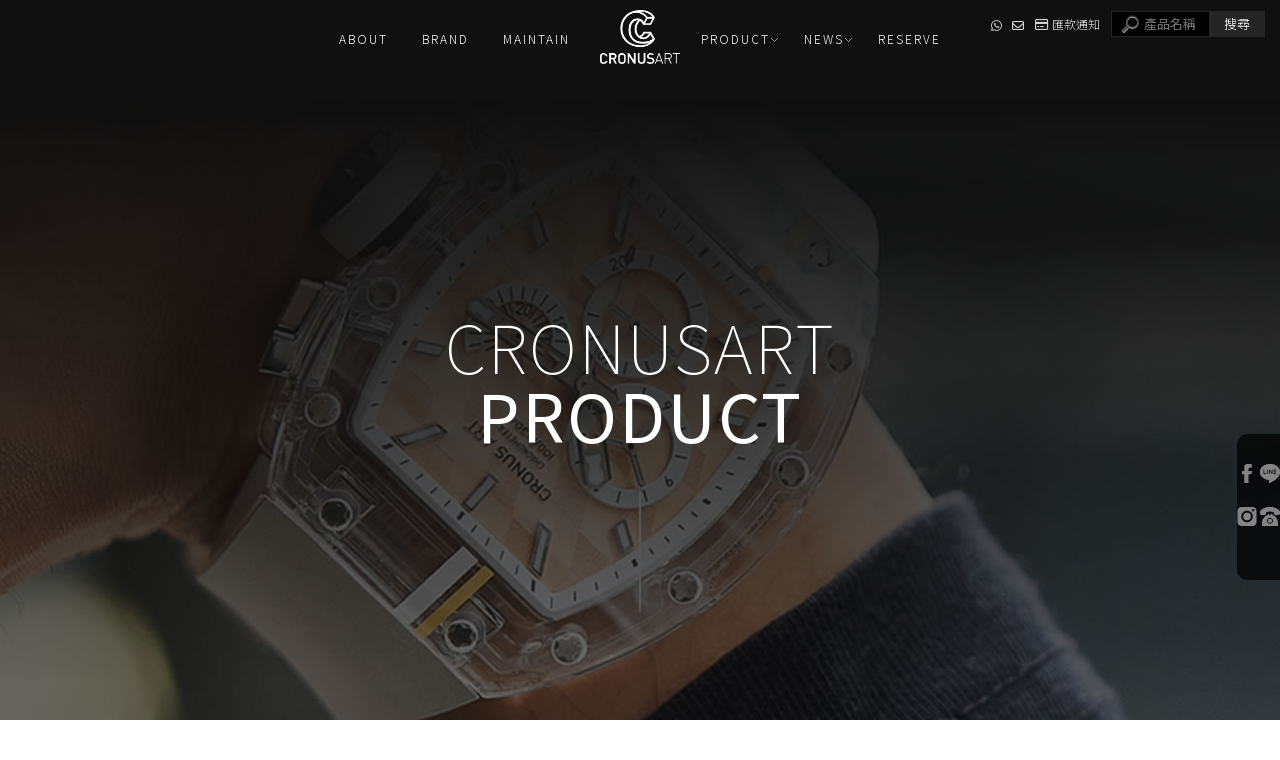

--- FILE ---
content_type: text/html; charset=UTF-8
request_url: https://www.taiwancronusart.com/products/index.php?group_id=10998
body_size: 40676
content:
<!DOCTYPE html>
<html lang="en">
<head>
<!-- 行銷 -->
<!-- Google tag (gtag.js) -->
<script async src="https://www.googletagmanager.com/gtag/js?id=G-3M6VX0JMG5"></script>
<script>
  window.dataLayer = window.dataLayer || [];
  function gtag(){dataLayer.push(arguments);}
  gtag('js', new Date());

  gtag('config', 'G-3M6VX0JMG5');
</script>

<link rel="stylesheet" type="text/css" href="../fonts/css/all.css" />
<!--[if lt IE 9]><script src="../js/html5.js"></script><![endif]-->
	<meta charset="UTF-8">
	<meta http-equiv="X-UA-Compatible" content="IE=edge,chrome=1">
	<meta http-equiv="Content-Language" content="zh-Tw">
	<meta http-equiv="Content-Type" content="text/html; charset=utf-8">
	<meta http-equiv="Content-Script-Type" content="text/javascript">
	<meta http-equiv="Content-Style-Type" content="text/css">
	<meta name="viewport" content="width=device-width, initial-scale=1.0">


	<meta property="og:locale" content="zh_TW" />
	<meta property="og:type" content="website" />
	<meta property="og:site_name" content="Taiwan Cronusart-CRONUSART,CRONUSART經銷商,CRONUSART台灣總代理,克洛斯台灣" />
	<meta property="og:url" content="www.taiwancronusart.com/" />
	<meta property="og:description" content="PRODUCT,作為CRONUSART的專業經銷商，我們代表著品牌的奢華、品質和精湛工藝。我們是手錶界的熱情追隨者，並為能夠為台灣的手錶愛好者提供這一卓越品牌而感到自豪。" />
	<meta property="og:image" content="" /> 

	<title>PRODUCT-Taiwan Cronusart-CRONUSART,CRONUSART經銷商,CRONUSART台灣總代理,克洛斯台灣</title>
	<meta name="keywords" content="PRODUCT" />
	<meta name="description" content="PRODUCT,作為CRONUSART的專業經銷商，我們代表著品牌的奢華、品質和精湛工藝。我們是手錶界的熱情追隨者，並為能夠為台灣的手錶愛好者提供這一卓越品牌而感到自豪。" />
	
	<link rel="shortcut icon" href="../favicon.ico">
	

<!-- -->
<script type="text/javascript" src="../js/jquery-1.11.3.min.js"></script>
<script type="text/javascript" src="../js/jquery.easing.1.3.js"></script>
<script type="text/javascript" src="../js/jquery.mmenu.all.js"></script>
<script type="text/javascript" src="../include/store.js"></script>


<link rel="stylesheet" type="text/css" href="../css/normalize.css" />
<link rel="stylesheet" type="text/css" href="../css/animate.min.css" />
<link rel="stylesheet" type="text/css" href="../css/menu.css" />
<link rel="stylesheet" type="text/css" href="../css/menu_v3_2023.css" />
<link rel="stylesheet" type="text/css" href="../css/custom.css" />


				
</head>

<body class="product_page">

<div id="page">




<header class="header_area">
  <div class="main_header_area animated">
    <div class="container">
      <nav id="navigation1" class="navigation">
        
        <div class="nav-header">
          <a class="nav-brand" href="https://www.taiwancronusart.com/"><img src="https://www.mit-machining.com/store_image/cronusart/L169630107680.png" alt="Taiwan Cronusart-CRONUSART,CRONUSART經銷商,CRONUSART台灣總代理,克洛斯台灣"/><h1>Taiwan Cronusart-CRONUSART,CRONUSART經銷商,CRONUSART台灣總代理,克洛斯台灣</h1></a>
        </div>
               
        <div class="me_tp_features">
			        
            <div class="box_search">
            	<form method="get" action="https://www.taiwancronusart.com//products/index.php" id="hs_search">
				<input type="text" name="keyword" id="keyword" value="" placeholder="產品名稱" class="shop_search_txt">
				<input type="submit" value="搜尋" class="shop_search_btn">
				</form>
			</div>
			<a class="tp_btn_cart" href="https://www.taiwancronusart.com//products/car.php?title_id=13352"><i class="fa-solid fa-basket-shopping"></i><span>購物車(0)</span></a>
			<a class="tp_btn_notice" href="https://www.taiwancronusart.com//paper/remit_index.php"><i class="far fa-credit-card"></i><span>匯款通知</span></a>   
        	        	<div class="tp_links">
									<a target="_blank" class="me_tp_call" href="tel:04-24523763"><i class="fa-brands fa-whatsapp"></i></a>			<a target="_blank" class="me_tp_mail" href="mailto:taiwan.cronusart@gmail.com"><i class="far fa-envelope"></i></a>                    	</div><!--tp_links-->
            
            <div class="tp_lang">
			                                            	</div><!--tp_links-->
            
		</div><!--me_tp_features-->
        
        
        

			<div class="stellarnav">
				<ul>
										<li>
                    	<a href="https://www.taiwancronusart.com//news/index.php?title_id=13508" target="_self">
															NEWS							                    	</a>
                    
					                    	
                        <ul>
                    									<li><a href="https://www.taiwancronusart.com//news/index.php?group_id=4759&title_id=13508#prod_cbox">活動公告</a>
                            	                            	<ul>
                              		                                	<li><a href="https://www.taiwancronusart.com//news/index.php?group_id=4759&second_id=4760&title_id=13508#prod_cbox">NEWS</a></li>
                                	                                	<li><a href="https://www.taiwancronusart.com//news/index.php?group_id=4759&second_id=4761&title_id=13508#prod_cbox">NEWS</a></li>
                                									</ul>
															</li>
                        	                    	</ul>
										</li>
										<li>
                    	<a href="https://www.taiwancronusart.com/" target="_self">
															<b>ABOUT</b>
								<b>關於</b>
							                    	</a>
                    
										</li>
										<li>
                    	<a href="https://www.taiwancronusart.com//paper/other_page.php?id=13350" target="_self">
															<b>BRAND</b>
								<b>品牌</b>
							                    	</a>
                    
										</li>
										<li>
                    	<a href="https://www.taiwancronusart.com//paper/other_page.php?id=13351" target="_self">
															<b>MAINTAIN</b>
								<b>保養</b>
							                    	</a>
                    
										</li>
										<li>
                    	<a href="https://www.taiwancronusart.com//products/index.php?title_id=13352" target="_self">
															<b>PRODUCT</b>
								<b>商品</b>
							                    	</a>
                    
					                    	<ul>
                    	                            <li><a href="https://www.taiwancronusart.com//products/index.php?group_id=11704&title_id=13352#prod_cbox">SR超跑系列</a>
                                                          </li>
                                                     <li><a href="https://www.taiwancronusart.com//products/index.php?group_id=10994&title_id=13352#prod_cbox">科技藍寶石</a>
                                                            <ul>
                              	                                <li><a href="https://www.taiwancronusart.com//products/index.php?group_id=10994&second_id=18982&title_id=13352#prod_cbox">熊貓陀飛輪系列</a></li>
                                                                <li><a href="https://www.taiwancronusart.com//products/index.php?group_id=10994&second_id=15109&title_id=13352#prod_cbox">陀飛輪系列</a></li>
                                                                <li><a href="https://www.taiwancronusart.com//products/index.php?group_id=10994&second_id=15097&title_id=13352#prod_cbox">時光隧道系列</a></li>
                                                                <li><a href="https://www.taiwancronusart.com//products/index.php?group_id=10994&second_id=15098&title_id=13352#prod_cbox">骷髏頭系列</a></li>
                                                                <li><a href="https://www.taiwancronusart.com//products/index.php?group_id=10994&second_id=15108&title_id=13352#prod_cbox">鑽石骷髏系列</a></li>
                                                                <li><a href="https://www.taiwancronusart.com//products/index.php?group_id=10994&second_id=15099&title_id=13352#prod_cbox">齒輪定律系列</a></li>
                                                                <li><a href="https://www.taiwancronusart.com//products/index.php?group_id=10994&second_id=15100&title_id=13352#prod_cbox">鬥牛</a></li>
                                                                <li><a href="https://www.taiwancronusart.com//products/index.php?group_id=10994&second_id=15101&title_id=13352#prod_cbox">螭吻</a></li>
                                                                <li><a href="https://www.taiwancronusart.com//products/index.php?group_id=10994&second_id=15107&title_id=13352#prod_cbox">刀鋒系列</a></li>
                                                                <li><a href="https://www.taiwancronusart.com//products/index.php?group_id=10994&second_id=15106&title_id=13352#prod_cbox">孤勇者</a></li>
                                                                <li><a href="https://www.taiwancronusart.com//products/index.php?group_id=10994&second_id=15104&title_id=13352#prod_cbox">娛樂至上</a></li>
                                                                <li><a href="https://www.taiwancronusart.com//products/index.php?group_id=10994&second_id=15105&title_id=13352#prod_cbox">CHEN辰</a></li>
                                                                <li><a href="https://www.taiwancronusart.com//products/index.php?group_id=10994&second_id=15103&title_id=13352#prod_cbox">四維空間</a></li>
                                                                <li><a href="https://www.taiwancronusart.com//products/index.php?group_id=10994&second_id=15102&title_id=13352#prod_cbox">時間宿主</a></li>
                                                              </ul>
                                                          </li>
                                                     <li><a href="https://www.taiwancronusart.com//products/index.php?group_id=10995&title_id=13352#prod_cbox">科技水晶</a>
                                                            <ul>
                              	                                <li><a href="https://www.taiwancronusart.com//products/index.php?group_id=10995&second_id=15088&title_id=13352#prod_cbox">祝融之眼</a></li>
                                                                <li><a href="https://www.taiwancronusart.com//products/index.php?group_id=10995&second_id=15089&title_id=13352#prod_cbox">幻境系列</a></li>
                                                                <li><a href="https://www.taiwancronusart.com//products/index.php?group_id=10995&second_id=15090&title_id=13352#prod_cbox">聖誕樹</a></li>
                                                                <li><a href="https://www.taiwancronusart.com//products/index.php?group_id=10995&second_id=15091&title_id=13352#prod_cbox">狩獵者</a></li>
                                                                <li><a href="https://www.taiwancronusart.com//products/index.php?group_id=10995&second_id=15092&title_id=13352#prod_cbox">寅</a></li>
                                                                <li><a href="https://www.taiwancronusart.com//products/index.php?group_id=10995&second_id=15093&title_id=13352#prod_cbox">乘龍</a></li>
                                                                <li><a href="https://www.taiwancronusart.com//products/index.php?group_id=10995&second_id=15094&title_id=13352#prod_cbox">聖誕老人</a></li>
                                                                <li><a href="https://www.taiwancronusart.com//products/index.php?group_id=10995&second_id=15095&title_id=13352#prod_cbox">V</a></li>
                                                                <li><a href="https://www.taiwancronusart.com//products/index.php?group_id=10995&second_id=15096&title_id=13352#prod_cbox">極光系列</a></li>
                                                                <li><a href="https://www.taiwancronusart.com//products/index.php?group_id=10995&second_id=18958&title_id=13352#prod_cbox">深圳之光</a></li>
                                                                <li><a href="https://www.taiwancronusart.com//products/index.php?group_id=10995&second_id=21015&title_id=13352#prod_cbox">漫遊記</a></li>
                                                                <li><a href="https://www.taiwancronusart.com//products/index.php?group_id=10995&second_id=22827&title_id=13352#prod_cbox">水晶系列</a></li>
                                                              </ul>
                                                          </li>
                                                     <li><a href="https://www.taiwancronusart.com//products/index.php?group_id=10996&title_id=13352#prod_cbox">科技碳纖維</a>
                                                            <ul>
                              	                                <li><a href="https://www.taiwancronusart.com//products/index.php?group_id=10996&second_id=15110&title_id=13352#prod_cbox">逸趣</a></li>
                                                                <li><a href="https://www.taiwancronusart.com//products/index.php?group_id=10996&second_id=15111&title_id=13352#prod_cbox">賽道系列</a></li>
                                                                <li><a href="https://www.taiwancronusart.com//products/index.php?group_id=10996&second_id=15112&title_id=13352#prod_cbox">幻境系列</a></li>
                                                                <li><a href="https://www.taiwancronusart.com//products/index.php?group_id=10996&second_id=15113&title_id=13352#prod_cbox">骷髏頭</a></li>
                                                                <li><a href="https://www.taiwancronusart.com//products/index.php?group_id=10996&second_id=15114&title_id=13352#prod_cbox">故宮日出</a></li>
                                                                <li><a href="https://www.taiwancronusart.com//products/index.php?group_id=10996&second_id=15115&title_id=13352#prod_cbox">鬥牛</a></li>
                                                                <li><a href="https://www.taiwancronusart.com//products/index.php?group_id=10996&second_id=15116&title_id=13352#prod_cbox">武士</a></li>
                                                                <li><a href="https://www.taiwancronusart.com//products/index.php?group_id=10996&second_id=15117&title_id=13352#prod_cbox">五芒星騎士系列</a></li>
                                                                <li><a href="https://www.taiwancronusart.com//products/index.php?group_id=10996&second_id=15118&title_id=13352#prod_cbox">銀石系列</a></li>
                                                                <li><a href="https://www.taiwancronusart.com//products/index.php?group_id=10996&second_id=15119&title_id=13352#prod_cbox">阿波羅系列</a></li>
                                                                <li><a href="https://www.taiwancronusart.com//products/index.php?group_id=10996&second_id=15120&title_id=13352#prod_cbox">孤勇者系列</a></li>
                                                                <li><a href="https://www.taiwancronusart.com//products/index.php?group_id=10996&second_id=15121&title_id=13352#prod_cbox">迪通拿系列</a></li>
                                                                <li><a href="https://www.taiwancronusart.com//products/index.php?group_id=10996&second_id=16404&title_id=13352#prod_cbox">刺客系列</a></li>
                                                                <li><a href="https://www.taiwancronusart.com//products/index.php?group_id=10996&second_id=18965&title_id=13352#prod_cbox">鑽石骷髏系列</a></li>
                                                                <li><a href="https://www.taiwancronusart.com//products/index.php?group_id=10996&second_id=22814&title_id=13352#prod_cbox">碳纖維系列</a></li>
                                                              </ul>
                                                          </li>
                                                     <li><a href="https://www.taiwancronusart.com//products/index.php?group_id=10997&title_id=13352#prod_cbox">科技碳素</a>
                                                            <ul>
                              	                                <li><a href="https://www.taiwancronusart.com//products/index.php?group_id=10997&second_id=18964&title_id=13352#prod_cbox">帕加尼</a></li>
                                                                <li><a href="https://www.taiwancronusart.com//products/index.php?group_id=10997&second_id=20953&title_id=13352#prod_cbox">挑戰者系列</a></li>
                                                                <li><a href="https://www.taiwancronusart.com//products/index.php?group_id=10997&second_id=22813&title_id=13352#prod_cbox">碳素系列</a></li>
                                                                <li><a href="https://www.taiwancronusart.com//products/index.php?group_id=10997&second_id=15420&title_id=13352#prod_cbox">Lady Boss</a></li>
                                                                <li><a href="https://www.taiwancronusart.com//products/index.php?group_id=10997&second_id=15122&title_id=13352#prod_cbox">賽道系列</a></li>
                                                                <li><a href="https://www.taiwancronusart.com//products/index.php?group_id=10997&second_id=15124&title_id=13352#prod_cbox">熱帶賽車手</a></li>
                                                                <li><a href="https://www.taiwancronusart.com//products/index.php?group_id=10997&second_id=15125&title_id=13352#prod_cbox">故宮雲龍</a></li>
                                                                <li><a href="https://www.taiwancronusart.com//products/index.php?group_id=10997&second_id=15123&title_id=13352#prod_cbox">摺扇</a></li>
                                                              </ul>
                                                          </li>
                                                     <li><a href="https://www.taiwancronusart.com//products/index.php?group_id=10999&title_id=13352#prod_cbox">科技陶瓷</a>
                                                            <ul>
                              	                                <li><a href="https://www.taiwancronusart.com//products/index.php?group_id=10999&second_id=15126&title_id=13352#prod_cbox">摩天輪系列</a></li>
                                                                <li><a href="https://www.taiwancronusart.com//products/index.php?group_id=10999&second_id=15127&title_id=13352#prod_cbox">夢境系列</a></li>
                                                                <li><a href="https://www.taiwancronusart.com//products/index.php?group_id=10999&second_id=15128&title_id=13352#prod_cbox">彩虹系列</a></li>
                                                                <li><a href="https://www.taiwancronusart.com//products/index.php?group_id=10999&second_id=15129&title_id=13352#prod_cbox">馬蒂斯系列</a></li>
                                                                <li><a href="https://www.taiwancronusart.com//products/index.php?group_id=10999&second_id=15130&title_id=13352#prod_cbox">情書系列</a></li>
                                                                <li><a href="https://www.taiwancronusart.com//products/index.php?group_id=10999&second_id=15133&title_id=13352#prod_cbox">OK</a></li>
                                                                <li><a href="https://www.taiwancronusart.com//products/index.php?group_id=10999&second_id=21019&title_id=13352#prod_cbox">陀飛輪系列</a></li>
                                                              </ul>
                                                          </li>
                                                     <li><a href="https://www.taiwancronusart.com//products/index.php?group_id=11000&title_id=13352#prod_cbox">科技精鋼</a>
                                                            <ul>
                              	                                <li><a href="https://www.taiwancronusart.com//products/index.php?group_id=11000&second_id=15131&title_id=13352#prod_cbox">宇宙系列</a></li>
                                                                <li><a href="https://www.taiwancronusart.com//products/index.php?group_id=11000&second_id=15132&title_id=13352#prod_cbox">幸運時分(十芒星)系列</a></li>
                                                                <li><a href="https://www.taiwancronusart.com//products/index.php?group_id=11000&second_id=21016&title_id=13352#prod_cbox">穿越者系列</a></li>
                                                                <li><a href="https://www.taiwancronusart.com//products/index.php?group_id=11000&second_id=21017&title_id=13352#prod_cbox">扭曲時間系列</a></li>
                                                                <li><a href="https://www.taiwancronusart.com//products/index.php?group_id=11000&second_id=21018&title_id=13352#prod_cbox">幽靈系列</a></li>
                                                                <li><a href="https://www.taiwancronusart.com//products/index.php?group_id=11000&second_id=22815&title_id=13352#prod_cbox">精鋼系列</a></li>
                                                              </ul>
                                                          </li>
                                                  						</ul>
                        
                    					</li>
										<li>
                    	<a href="https://www.taiwancronusart.com/news/index.php?title_id=10157" target="_self">
															<b>NEWS</b>
								<b>消息</b>
							                    	</a>
                    
												
						<ul>
                            							<li><a target="_self" href="https://www.taiwancronusart.com/news/index.php?title_id=10157">活動公告</a></li>
																						<li><a href="https://www.taiwancronusart.com//paper/other_select_index.php?id=4007&title_id=13353&group_id=933">關於品牌</a></li>
                                													</ul>
							
							
										</li>
										<li>
                    	<a href="https://www.taiwancronusart.com//paper/contact_index.php?title_id=13354" target="_self">
															<b>RESERVE</b>
								<b>預約</b>
							                    	</a>
                    
										</li>
					          

				</ul>
			</div><!-- .stellarnav -->
                    
      </nav><!--navigation-->
    </div>
  </div>
</header>


<div id="content">
	<div class="banner banF">
		<h5>PRODUCT</h5>
	</div><!-- banner -->
	<a name="prod_cbox"></a>
    <div class="main_part">
		<div class="path">
			<p><a href="../index.php">首頁</a> > PRODUCT</p>
		</div><!-- path -->
		<div class="show_content">

			<ul class="product-layer-two">
		<li><a href="https://www.taiwancronusart.com//products/index.php?group_id=11704#prod_cbox">SR超跑系列</a>
		<ul>
					</ul>
	</li>
		<li><a href="javascript:void(0)#prod_cbox">科技藍寶石</a>
		<ul>
						<li><a href="https://www.taiwancronusart.com//products/index.php?group_id=10994&second_id=18982&useno=cronusart&title_id=#prod_cbox">熊貓陀飛輪系列</a></li>
						<li><a href="https://www.taiwancronusart.com//products/index.php?group_id=10994&second_id=15109&useno=cronusart&title_id=#prod_cbox">陀飛輪系列</a></li>
						<li><a href="https://www.taiwancronusart.com//products/index.php?group_id=10994&second_id=15097&useno=cronusart&title_id=#prod_cbox">時光隧道系列</a></li>
						<li><a href="https://www.taiwancronusart.com//products/index.php?group_id=10994&second_id=15098&useno=cronusart&title_id=#prod_cbox">骷髏頭系列</a></li>
						<li><a href="https://www.taiwancronusart.com//products/index.php?group_id=10994&second_id=15108&useno=cronusart&title_id=#prod_cbox">鑽石骷髏系列</a></li>
						<li><a href="https://www.taiwancronusart.com//products/index.php?group_id=10994&second_id=15099&useno=cronusart&title_id=#prod_cbox">齒輪定律系列</a></li>
						<li><a href="https://www.taiwancronusart.com//products/index.php?group_id=10994&second_id=15100&useno=cronusart&title_id=#prod_cbox">鬥牛</a></li>
						<li><a href="https://www.taiwancronusart.com//products/index.php?group_id=10994&second_id=15101&useno=cronusart&title_id=#prod_cbox">螭吻</a></li>
						<li><a href="https://www.taiwancronusart.com//products/index.php?group_id=10994&second_id=15107&useno=cronusart&title_id=#prod_cbox">刀鋒系列</a></li>
						<li><a href="https://www.taiwancronusart.com//products/index.php?group_id=10994&second_id=15106&useno=cronusart&title_id=#prod_cbox">孤勇者</a></li>
						<li><a href="https://www.taiwancronusart.com//products/index.php?group_id=10994&second_id=15104&useno=cronusart&title_id=#prod_cbox">娛樂至上</a></li>
						<li><a href="https://www.taiwancronusart.com//products/index.php?group_id=10994&second_id=15105&useno=cronusart&title_id=#prod_cbox">CHEN辰</a></li>
						<li><a href="https://www.taiwancronusart.com//products/index.php?group_id=10994&second_id=15103&useno=cronusart&title_id=#prod_cbox">四維空間</a></li>
						<li><a href="https://www.taiwancronusart.com//products/index.php?group_id=10994&second_id=15102&useno=cronusart&title_id=#prod_cbox">時間宿主</a></li>
					</ul>
	</li>
		<li><a href="javascript:void(0)#prod_cbox">科技水晶</a>
		<ul>
						<li><a href="https://www.taiwancronusart.com//products/index.php?group_id=10995&second_id=15088&useno=cronusart&title_id=#prod_cbox">祝融之眼</a></li>
						<li><a href="https://www.taiwancronusart.com//products/index.php?group_id=10995&second_id=15089&useno=cronusart&title_id=#prod_cbox">幻境系列</a></li>
						<li><a href="https://www.taiwancronusart.com//products/index.php?group_id=10995&second_id=15090&useno=cronusart&title_id=#prod_cbox">聖誕樹</a></li>
						<li><a href="https://www.taiwancronusart.com//products/index.php?group_id=10995&second_id=15091&useno=cronusart&title_id=#prod_cbox">狩獵者</a></li>
						<li><a href="https://www.taiwancronusart.com//products/index.php?group_id=10995&second_id=15092&useno=cronusart&title_id=#prod_cbox">寅</a></li>
						<li><a href="https://www.taiwancronusart.com//products/index.php?group_id=10995&second_id=15093&useno=cronusart&title_id=#prod_cbox">乘龍</a></li>
						<li><a href="https://www.taiwancronusart.com//products/index.php?group_id=10995&second_id=15094&useno=cronusart&title_id=#prod_cbox">聖誕老人</a></li>
						<li><a href="https://www.taiwancronusart.com//products/index.php?group_id=10995&second_id=15095&useno=cronusart&title_id=#prod_cbox">V</a></li>
						<li><a href="https://www.taiwancronusart.com//products/index.php?group_id=10995&second_id=15096&useno=cronusart&title_id=#prod_cbox">極光系列</a></li>
						<li><a href="https://www.taiwancronusart.com//products/index.php?group_id=10995&second_id=18958&useno=cronusart&title_id=#prod_cbox">深圳之光</a></li>
						<li><a href="https://www.taiwancronusart.com//products/index.php?group_id=10995&second_id=21015&useno=cronusart&title_id=#prod_cbox">漫遊記</a></li>
						<li><a href="https://www.taiwancronusart.com//products/index.php?group_id=10995&second_id=22827&useno=cronusart&title_id=#prod_cbox">水晶系列</a></li>
					</ul>
	</li>
		<li><a href="javascript:void(0)#prod_cbox">科技碳纖維</a>
		<ul>
						<li><a href="https://www.taiwancronusart.com//products/index.php?group_id=10996&second_id=15110&useno=cronusart&title_id=#prod_cbox">逸趣</a></li>
						<li><a href="https://www.taiwancronusart.com//products/index.php?group_id=10996&second_id=15111&useno=cronusart&title_id=#prod_cbox">賽道系列</a></li>
						<li><a href="https://www.taiwancronusart.com//products/index.php?group_id=10996&second_id=15112&useno=cronusart&title_id=#prod_cbox">幻境系列</a></li>
						<li><a href="https://www.taiwancronusart.com//products/index.php?group_id=10996&second_id=15113&useno=cronusart&title_id=#prod_cbox">骷髏頭</a></li>
						<li><a href="https://www.taiwancronusart.com//products/index.php?group_id=10996&second_id=15114&useno=cronusart&title_id=#prod_cbox">故宮日出</a></li>
						<li><a href="https://www.taiwancronusart.com//products/index.php?group_id=10996&second_id=15115&useno=cronusart&title_id=#prod_cbox">鬥牛</a></li>
						<li><a href="https://www.taiwancronusart.com//products/index.php?group_id=10996&second_id=15116&useno=cronusart&title_id=#prod_cbox">武士</a></li>
						<li><a href="https://www.taiwancronusart.com//products/index.php?group_id=10996&second_id=15117&useno=cronusart&title_id=#prod_cbox">五芒星騎士系列</a></li>
						<li><a href="https://www.taiwancronusart.com//products/index.php?group_id=10996&second_id=15118&useno=cronusart&title_id=#prod_cbox">銀石系列</a></li>
						<li><a href="https://www.taiwancronusart.com//products/index.php?group_id=10996&second_id=15119&useno=cronusart&title_id=#prod_cbox">阿波羅系列</a></li>
						<li><a href="https://www.taiwancronusart.com//products/index.php?group_id=10996&second_id=15120&useno=cronusart&title_id=#prod_cbox">孤勇者系列</a></li>
						<li><a href="https://www.taiwancronusart.com//products/index.php?group_id=10996&second_id=15121&useno=cronusart&title_id=#prod_cbox">迪通拿系列</a></li>
						<li><a href="https://www.taiwancronusart.com//products/index.php?group_id=10996&second_id=16404&useno=cronusart&title_id=#prod_cbox">刺客系列</a></li>
						<li><a href="https://www.taiwancronusart.com//products/index.php?group_id=10996&second_id=18965&useno=cronusart&title_id=#prod_cbox">鑽石骷髏系列</a></li>
						<li><a href="https://www.taiwancronusart.com//products/index.php?group_id=10996&second_id=22814&useno=cronusart&title_id=#prod_cbox">碳纖維系列</a></li>
					</ul>
	</li>
		<li><a href="javascript:void(0)#prod_cbox">科技碳素</a>
		<ul>
						<li><a href="https://www.taiwancronusart.com//products/index.php?group_id=10997&second_id=18964&useno=cronusart&title_id=#prod_cbox">帕加尼</a></li>
						<li><a href="https://www.taiwancronusart.com//products/index.php?group_id=10997&second_id=20953&useno=cronusart&title_id=#prod_cbox">挑戰者系列</a></li>
						<li><a href="https://www.taiwancronusart.com//products/index.php?group_id=10997&second_id=22813&useno=cronusart&title_id=#prod_cbox">碳素系列</a></li>
						<li><a href="https://www.taiwancronusart.com//products/index.php?group_id=10997&second_id=15420&useno=cronusart&title_id=#prod_cbox">Lady Boss</a></li>
						<li><a href="https://www.taiwancronusart.com//products/index.php?group_id=10997&second_id=15122&useno=cronusart&title_id=#prod_cbox">賽道系列</a></li>
						<li><a href="https://www.taiwancronusart.com//products/index.php?group_id=10997&second_id=15124&useno=cronusart&title_id=#prod_cbox">熱帶賽車手</a></li>
						<li><a href="https://www.taiwancronusart.com//products/index.php?group_id=10997&second_id=15125&useno=cronusart&title_id=#prod_cbox">故宮雲龍</a></li>
						<li><a href="https://www.taiwancronusart.com//products/index.php?group_id=10997&second_id=15123&useno=cronusart&title_id=#prod_cbox">摺扇</a></li>
					</ul>
	</li>
		<li><a href="javascript:void(0)#prod_cbox">科技陶瓷</a>
		<ul>
						<li><a href="https://www.taiwancronusart.com//products/index.php?group_id=10999&second_id=15126&useno=cronusart&title_id=#prod_cbox">摩天輪系列</a></li>
						<li><a href="https://www.taiwancronusart.com//products/index.php?group_id=10999&second_id=15127&useno=cronusart&title_id=#prod_cbox">夢境系列</a></li>
						<li><a href="https://www.taiwancronusart.com//products/index.php?group_id=10999&second_id=15128&useno=cronusart&title_id=#prod_cbox">彩虹系列</a></li>
						<li><a href="https://www.taiwancronusart.com//products/index.php?group_id=10999&second_id=15129&useno=cronusart&title_id=#prod_cbox">馬蒂斯系列</a></li>
						<li><a href="https://www.taiwancronusart.com//products/index.php?group_id=10999&second_id=15130&useno=cronusart&title_id=#prod_cbox">情書系列</a></li>
						<li><a href="https://www.taiwancronusart.com//products/index.php?group_id=10999&second_id=15133&useno=cronusart&title_id=#prod_cbox">OK</a></li>
						<li><a href="https://www.taiwancronusart.com//products/index.php?group_id=10999&second_id=21019&useno=cronusart&title_id=#prod_cbox">陀飛輪系列</a></li>
					</ul>
	</li>
		<li><a href="javascript:void(0)#prod_cbox">科技精鋼</a>
		<ul>
						<li><a href="https://www.taiwancronusart.com//products/index.php?group_id=11000&second_id=15131&useno=cronusart&title_id=#prod_cbox">宇宙系列</a></li>
						<li><a href="https://www.taiwancronusart.com//products/index.php?group_id=11000&second_id=15132&useno=cronusart&title_id=#prod_cbox">幸運時分(十芒星)系列</a></li>
						<li><a href="https://www.taiwancronusart.com//products/index.php?group_id=11000&second_id=21016&useno=cronusart&title_id=#prod_cbox">穿越者系列</a></li>
						<li><a href="https://www.taiwancronusart.com//products/index.php?group_id=11000&second_id=21017&useno=cronusart&title_id=#prod_cbox">扭曲時間系列</a></li>
						<li><a href="https://www.taiwancronusart.com//products/index.php?group_id=11000&second_id=21018&useno=cronusart&title_id=#prod_cbox">幽靈系列</a></li>
						<li><a href="https://www.taiwancronusart.com//products/index.php?group_id=11000&second_id=22815&useno=cronusart&title_id=#prod_cbox">精鋼系列</a></li>
					</ul>
	</li>
	    </ul>           
            

			<ul class="products-list clearfix">
							</ul>

			<ul class="page">
			 			</ul>
			
		</div><!-- show_content -->
	</div><!-- main_part -->
</div><!-- #content -->




<a id="to_top" class="to_top" href=""><i class='top'></i>TOP</a>


<!-- ******************************** -->
<!-- 有購物車 加上下方 id#bottom_menu -->
<ul id="bottom_menu" class="clearfix with_shopping_mode">
	<li><a href="https://www.taiwancronusart.com/"><i class="fa-solid fa-house"></i><em>回首頁</em></a></li>
	<li><a href="https://www.taiwancronusart.com//paper/remit_index.php"><i class="fa-solid fa-credit-card"></i><em>匯款通知</em></a></li>
	<li><a href="https://www.taiwancronusart.com//products/car.php"><i class="fa-solid fa-cart-shopping"></i><em>購物車(0)</em></a></li>				
	</ul>



<!-- ******************************** -->
<!-- 有購物車 額外加上with_shopping_mode -->
<footer class="footer with_shopping_mode"><!-- 有購物車 加上with_shopping_mode -->
	<div class="center">
		<div class="footer_info">	
						
			<div class="footer_logo">
				<a href="https://www.taiwancronusart.com/"><img src="https://www.mit-machining.com/store_image/cronusart/L169630107680.png" alt="Taiwan Cronusart-CRONUSART,CRONUSART經銷商,CRONUSART台灣總代理,克洛斯台灣" /></a>
			</div><!-- footer_logo -->
						<ul>
            <li>
								<p class="tel"><a>04-24523763</a></p>                                				<p class="fax"><a>12:00-20:00</a></p>				<p class="taxid"><a>94139864｜永年國際有限公司</a></p>				<p class="mail"><a>taiwan.cronusart@gmail.com</a></p>				<p class="add"><a>台中市西屯區黎明路三段539-2號</a></p>				                
                <div class="box_link">
                								<a target="_blank" class="me_tp_call" href="tel:04-24523763"><i class="fa-brands fa-whatsapp"></i></a>				<a target="_blank" class="me_tp_mail" href="mailto:taiwan.cronusart@gmail.com"><i class="far fa-envelope"></i></a>                            	</div>
			</li>
            <li>
            	<div class="footer_menu">
                <a href="https://www.taiwancronusart.com//index.php">回首頁</a>
				                <a href="https://www.taiwancronusart.com//news/index.php?title_id=13508">NEWS</a>
				                <a href="https://www.taiwancronusart.com/">ABOUT</a>
				                <a href="https://www.taiwancronusart.com//paper/other_page.php?id=13350">BRAND</a>
				                <a href="https://www.taiwancronusart.com//paper/other_page.php?id=13351">MAINTAIN</a>
				                <a href="https://www.taiwancronusart.com//products/index.php?title_id=13352">PRODUCT</a>
				                <a href="https://www.taiwancronusart.com/news/index.php?title_id=10157">NEWS</a>
				                <a href="https://www.taiwancronusart.com//paper/contact_index.php?title_id=13354">RESERVE</a>
				                </div>
            </li>
            </ul>
            	<style type="text/css">
    .footer_icon {
        display: flex;
        justify-content: center;
        width: 100%;
    }
    .footer_icon a {
        margin: 6px;
        opacity: 0.4;
        transition: 0.6s;
    }
    .footer_icon a:hover {
        opacity: 1;
        transition: 0.6s;
    }

</style>

<div class="footer_icon">
    <a href="https://www.facebook.com/profile.php?id=61557141012168" target="_blank"><img src="https://pic03.eapple.com.tw/cronusart/icon_fb.png" /></a><!--fb-->
    <a href="http://line.me/ti/p/~@572spudi" target="_blank"><img src="https://pic03.eapple.com.tw/cronusart/icon_line.png" /></a><!--line-->
    <a href="https://www.instagram.com/cronus_art_tw/" target="_blank"><img src="https://pic03.eapple.com.tw/cronusart/icon_ig.png" /></a><!--ig-->
</div>

<style>
.double_key { text-align: center; margin: auto;}
.double_key a { font-size: 14px; color: #3b3b3b; display: inline-block;}
.double_key a:after { content: ' , '; font-size: 14px; color: #3b3b3b;}
.double_key a:last-child:after {display:none;}

</style>
<div class="double_key">
<a href="https://www.taiwancronusart.com/">CRONUSART</a>
<a href="https://www.taiwancronusart.com/">台中CRONUSART</a>
<a href="https://www.taiwancronusart.com/">西屯CRONUSART</a>
<a href="https://www.taiwancronusart.com/">CRONUSART經銷商</a>
<a href="https://www.taiwancronusart.com/">台中CRONUSART經銷商</a>
</div><!--double_key-->

<style type="text/css">
.fix_ri {
    width: 43px;
    box-sizing: border-box;
    position: fixed;
    bottom: 140px;
    right: 0;
    z-index: 999;
    text-align: center;
    background: #000000b3;
    padding: 30px 0;
    border-radius: 10px 0px 0 10px;
}
.fix_ri a {
    display: inline-block;
    margin-bottom: 20px;
    opacity: 0.5;
    transition: 0.8s;
}
.fix_ri img { opacity:1; width:100%;}
.fix_ri img:hover { opacity:1;}
.fix_ri p { text-align:center; font-weight: 900;}
.fix_ri a:hover {
    opacity: 1;
    transition: 0.5s;
}
.fix_ri a:last-child {
    margin-bottom: 0;
}


@media screen and (max-width: 768px) {
}
</style>

<div class="fix_ri">
<a href="https://www.facebook.com/profile.php?id=61557141012168" target="_blank"><img src="https://pic03.eapple.com.tw/cronusart/icon_fb.png" /></a><!--fb-->
<a href="http://line.me/ti/p/~@572spudi" target="_blank"><img src="https://pic03.eapple.com.tw/cronusart/icon_line.png" /></a><!--line-->
<a href="https://www.instagram.com/cronus_art_tw/" target="_blank"><img src="https://pic03.eapple.com.tw/cronusart/icon_ig.png" /></a><!--ig-->
<a href="tel:0424523763"><img src="https://pic03.eapple.com.tw/cronusart/icon_call.png" /></a><!--call-->
</div>
		</div><!-- footer_info -->
        
	</div><!-- center -->
	<p class="copy">Designed by <a href="https://www.ykqk.com.tw" target="_blank">揚京快客</a> Copyright © 2026 <a href="https://www.mit-machining.com/web_login/login.php" target="_blank">..</a> <span class="total_view">累積人氣: 194702</span></p>
	<p class="keywords">	
	<span id="show_itemb1" style="display:none"></span>&nbsp;&nbsp;</p>
</footer>
			
</div><!-- #page -->
<script type="text/javascript" src="../js/main.js"></script>
<script type="text/javascript" src="../js/menu_v3_2023.js"></script>

	</body>
</html>

--- FILE ---
content_type: text/css
request_url: https://www.taiwancronusart.com/css/menu_v3_2023.css
body_size: 17446
content:
.header_area { position:relative; z-index:9999;}
.header_area.sticky { position:fixed; top:0; left:0; width:100%; z-index:9999;}

.main_header_area { background:#f0f0f0;}
.main_header_area .container { max-width:1200px; margin:auto;}

.navigation { width:100%;position:relative; padding:10px 0 10px 210px;}
.navigation * {box-sizing:border-box; word-break:break-all;}

.nav-header{ position:absolute; z-index:123; top:0; left:0;}

.nav-brand{ display:inline-block; width:200px;}
.nav-brand-m { display:none;}
.nav-brand:hover,
.nav-brand:focus{color:#343a40}
.navigation-portrait .nav-brand{font-size:18px;}

.nav-brand img { max-width:100%}
.nav-brand h1 { text-indent:-9999px; margin:0; width:1px; height:1px; overflow:hidden;}






/*
 * Stellarnav.js 2.5.0
 * Responsive, lightweight, multi-level dropdown menu.
 * Copyright (c) 2018 Vinny Moreira - http://vinnymoreira.com
 * Released under the MIT license
 */
/* all nav */
.stellarnav { position: relative; width: 100%; z-index: 9900; line-height: normal;}
.stellarnav a { color: #777; }
.stellarnav ul { margin: 0; padding: 0; text-align: right; }
.stellarnav li { list-style: none; display: block; margin: 0; padding: 0; position: relative; line-height: normal; vertical-align: middle; text-align:left; }
.stellarnav li a { padding: 7px 10px; display: block; color: #777;
/*-webkit-transition: all .3s ease-out; -moz-transition: all .3s ease-out; transition: all .3s ease-out; */}

/* main level */
.stellarnav > ul > li { display: inline-block;  }
.stellarnav > ul > li > a {}

/* first level dd */
.stellarnav ul ul { top:auto; width:160px; position: absolute; z-index: 9900; text-align: left; display: none; background: #fff; }
.stellarnav li li { display: block; border:1px #eee solid; margin-bottom:-1px;}

/* second level dd */
.stellarnav ul ul ul { top: 0; /* dd animtion - change to auto to remove left:100%; */ left:160px;  }
.stellarnav > ul > li:hover > ul > li:hover > ul { opacity: 1; visibility: visible; top: 0; }

/* .drop-left 或最後一個 li*/
.stellarnav > ul > li.drop-left > ul { right: 0; }
.stellarnav li.drop-left ul ul { left: auto; right: 160px; }

/* light theme */
.stellarnav.light { background: rgba(255, 255, 255, 1); }
.stellarnav.light a { color: #000; }
.stellarnav.light ul ul { background: rgba(255, 255, 255, 1); }
.stellarnav.light li a { color: #000; }

/* dark theme */
.stellarnav.dark { background: rgba(0, 0, 0, 1); }
.stellarnav.dark a { color: #FFF; }
.stellarnav.dark ul ul { background: rgba(0, 0, 0, 1); }
.stellarnav.dark li a { color: #FFF; }
/* sticky nav */
.stellarnav.fixed { position: fixed; width: 100%; top: 0; left: 0; z-index: 9999; }

/* only used when 'scrollbarFix' is set to true in the js. This fixes horizontal scrollbar caused by the dd menus that are very long.*/
body.stellarnav-noscroll-x { overflow-x: hidden; }

/* general styling */
.stellarnav li.has-sub > a { /*padding:7px 20px 7px 10px;*/ position:relative;}
.stellarnav li.has-sub > a:after { content: ''; margin-left: 10px; border-left: 6px solid transparent; border-right: 6px solid transparent; border-top: 6px solid #898989; display: inline-block; position:absolute; top:50%; right:0; transform:translateY(-50%); }
.stellarnav li li.has-sub > a { padding:10px 15px 10px 10px; position:relative;}
.stellarnav li li.has-sub > a:after { margin-left: 10px; float: right; border-top: 6px solid transparent; border-bottom: 6px solid transparent; border-left: 6px solid #898989; position: relative; top: 4px; position:absolute; top:50%; right:0; transform:translateY(-50%); }
.stellarnav li.drop-left li.has-sub > a:after { float: left; margin-right: 10px; border-left: 0; border-top: 6px solid transparent; border-bottom: 6px solid transparent; border-right: 6px solid #898989; }
.stellarnav.hide-arrows li.has-sub > a:after,
.stellarnav.hide-arrows li li.has-sub > a:after,
.stellarnav.hide-arrows li.drop-left li.has-sub > a:after { display: none; }
.stellarnav .menu-toggle, .stellarnav .close-menu, .stellarnav .call-btn-mobile, .stellarnav .location-btn-mobile { display: none; text-transform: uppercase; text-decoration: none; }
.stellarnav .dd-toggle { display: none; position: absolute; top: 0; right: 0; padding: 0; width: 42px; height: 42px; text-align: center; z-index: 9999; border: 0; }
.stellarnav.desktop li.has-sub a {}
.stellarnav.desktop.hide-arrows li.has-sub a { padding-right: 15px; }
.stellarnav.mobile > ul > li > a.dd-toggle { padding: 6px; position:absolute; text-align:center; }
.stellarnav li.call-btn-mobile, .stellarnav li.location-btn-mobile { display: none; }

/* svg icons */
.stellarnav svg { fill: currentColor; width: 1em; height: 1em; position: relative; top: 2px; }
/* svg icons */

.stellarnav a.dd-toggle .icon-plus { box-sizing: border-box; transition: transform 0.3s; width: 12px; height: 100%; position: relative; vertical-align: middle; display: inline-block; }
.stellarnav a.dd-toggle .icon-plus:before { content: ''; display: block; width: 12px; height: 0px; border-bottom: solid 3px #777; position: absolute; top: 50%; transform: rotate(90deg); transition: width 0.3s; }
.stellarnav a.dd-toggle .icon-plus:after { content: ''; display: block; width: 12px; height: 0px; top: 50%; border-bottom: solid 3px #777; position: absolute; }
.stellarnav li.open > a.dd-toggle .icon-plus { -webkit-transform: rotate(135deg); -ms-transform: rotate(135deg); -o-transform: rotate(135deg); transform: rotate(135deg); }
.stellarnav.light a.dd-toggle .icon-plus:before { border-color: #000; }
.stellarnav.light a.dd-toggle .icon-plus:after { border-color: #000; }
.stellarnav.dark a.dd-toggle .icon-plus:before { border-color: #FFF; }
.stellarnav.dark a.dd-toggle .icon-plus:after { border-color: #FFF; }

.stellarnav .icon-close { box-sizing: border-box; width: 12px; height: 12px; position: relative; display: inline-block; }
.stellarnav .icon-close:before { content: ''; display: block; width: 12px; height: 0px; border-bottom: solid 3px #777; position: absolute; top: 50%; transform: rotate(45deg); }
.stellarnav .icon-close:after { content: ''; display: block; width: 12px; height: 0px; top: 50%; border-bottom: solid 3px #777; position: absolute; transform: rotate(-45deg); }
.stellarnav.light .icon-close:before { border-color: #000; }
.stellarnav.light .icon-close:after { border-color: #000; }
.stellarnav.dark .icon-close:before { border-color: #FFF; }
.stellarnav.dark .icon-close:after { border-color: #FFF; }

/* mobile nav */
.stellarnav .menu-toggle, .stellarnav .call-btn-mobile, .stellarnav .location-btn-mobile, .stellarnav .close-menu { padding: 10px; box-sizing: border-box; }
.stellarnav .menu-toggle span.bars { display: inline-block; text-align:center; position: relative; top: 3px; }
.stellarnav .menu-toggle span.bars span { display: block; width: 24px; height: 2px; border-radius: 6px; background: #777; margin: 0 auto 4px; }
.stellarnav .menu-toggle:after { content:'MENU'; font-size:12px; color:#777;; display:block; transform:scale(0.9);}
.stellarnav .full { width: 100%; }
.stellarnav .half { width: 50%; }
.stellarnav .third { width: 33%; text-align: center; }
.stellarnav .location-btn-mobile.third { text-align: center; }
.stellarnav .location-btn-mobile.half { text-align: right; }
.stellarnav.light .third, .stellarnav.light .half { border-left: 1px solid rgba(0, 0, 0, .15); }
.stellarnav.light.left .third, .stellarnav.light.left .half { border-bottom: 1px solid rgba(0, 0, 0, .15); }
.stellarnav.light.right .third, .stellarnav.light.right .half { border-bottom: 1px solid rgba(0, 0, 0, .15); }
.stellarnav.light .third:first-child, .stellarnav.light .half:first-child { border-left: 0; }
.stellarnav.dark .third, .stellarnav.dark .half { border-left: 1px solid rgba(255, 255, 255, .15); }
.stellarnav.dark.left .third, .stellarnav.dark.left .half { border-bottom: 1px solid rgba(255, 255, 255, .15); }
.stellarnav.dark.right .third, .stellarnav.dark.right .half { border-bottom: 1px solid rgba(255, 255, 255, .15); }
.stellarnav.light.left .menu-toggle, .stellarnav.light.right .menu-toggle { border-bottom: 0; }
.stellarnav.dark.left .menu-toggle, .stellarnav.dark.right .menu-toggle { border-bottom: 0; }
.stellarnav.dark .third:first-child, .stellarnav.dark .half:first-child { border-left: 0; }
.stellarnav.light .menu-toggle span.bars span { background: #000; }
.stellarnav.dark .menu-toggle span.bars span { background: #FFF; }
.stellarnav.mobile { position: static; }
.stellarnav.mobile.fixed { position: static; }
.stellarnav.mobile ul { position: relative; display: none; z-index:99; }
.stellarnav.mobile.active { padding-bottom: 0; }
.stellarnav.mobile.active > ul { display: block; }
.stellarnav.mobile ul { text-align: left; }
.stellarnav.mobile > ul > li { display: block; border-bottom:1px #ddd solid; }
.stellarnav.mobile > ul > li > a { padding: 10px 43px 10px 10px; }
.stellarnav.mobile ul { /*background: rgba(221, 221, 221, 1);*/ background:#fff; }
.stellarnav.mobile ul ul { position: relative; opacity: 1; visibility: visible; width: auto; display: none; -moz-transition: none; -webkit-transition: none; -o-transition: color 0 ease-in; transition: none; }
.stellarnav.mobile li li.has-sub a { padding: 10px 43px 10px 10px;}
.stellarnav.mobile li li a.dd-toggle { padding:0;}
.stellarnav.mobile ul ul ul { left: auto; top: auto; }
.stellarnav.mobile li.drop-left ul ul { right: auto; }
.stellarnav.mobile li a { border-bottom: 1px solid rgba(255, 255, 255, .15); }
.stellarnav.mobile > ul { border-top: 1px solid rgba(255, 255, 255, .15); }
.stellarnav.mobile.light li a { border-bottom: 1px solid rgba(0, 0, 0, .15); }
.stellarnav.mobile.light > ul { border-top: 1px solid rgba(0, 0, 0, .15); }
.stellarnav.mobile li a.dd-toggle { border: 0; position:absolute; }
.stellarnav.mobile.light li a.dd-toggle { border: 0; }
.stellarnav.mobile .menu-toggle, .stellarnav.mobile .dd-toggle, .stellarnav.mobile .close-menu, .stellarnav.mobile .call-btn-mobile, .stellarnav.mobile .location-btn-mobile { display: inline-block; }
.stellarnav.mobile li.call-btn-mobile { border-right: 1px solid rgba(255, 255, 255, .1); box-sizing: border-box; }
.stellarnav.mobile li.call-btn-mobile,
.stellarnav.mobile li.location-btn-mobile { display: inline-block; width: 50%; text-transform: uppercase; text-align: center; }
.stellarnav.mobile li.call-btn-mobile.full,
.stellarnav.mobile li.location-btn-mobile.full { display: block; width: 100%; text-transform: uppercase; border-right: 0; text-align: left; }
.stellarnav.mobile.light ul { background: rgba(255, 255, 255, 1); }
.stellarnav.mobile.dark ul { background: rgba(0, 0, 0, 1); }
.stellarnav.mobile.dark ul ul { background: rgba(255, 255, 255, .08); }
.stellarnav.mobile.light li.call-btn-mobile { border-right: 1px solid rgba(0, 0, 0, .1); }
.stellarnav.mobile.top { position: absolute; width: 100%; top: 0; left: 0; z-index: 9999; }
.stellarnav.mobile li.has-sub > a:after,
.stellarnav.mobile li li.has-sub > a:after,
.stellarnav.mobile li.drop-left li.has-sub > a:after { display: none; }

/* mobile open */
.stellarnav.mobile li.open { background:#f3f3f3; padding:3px;}
.stellarnav.mobile li.open li.open { background:#eee; padding:3px;}

/* left and right positions */
.stellarnav.mobile.right > ul, .stellarnav.mobile.left > ul { position: fixed; top: 0; bottom: 0; width: 100%; max-width: 280px; overflow-x: hidden; overflow-y: auto; -webkit-overflow-scrolling: touch; z-index:9999; border-right:1px #eee solid;}
.stellarnav.mobile.right > ul { right: 0; }
.stellarnav.mobile.right .close-menu, .stellarnav.mobile.left .close-menu { display: inline-block; text-align: right; font-size:12px; background:#f0f0f0; }
.stellarnav.mobile.left > ul { left: 0; }
.stellarnav.mobile.right .location-btn-mobile.half, .stellarnav.mobile.right .call-btn-mobile.half, .stellarnav.mobile.right .close-menu.half { text-align: center; }
.stellarnav.mobile.right .location-btn-mobile.third, .stellarnav.mobile.right .call-btn-mobile.third, .stellarnav.mobile.right .close-menu.third { text-align: center; }
.stellarnav.mobile.left .location-btn-mobile.half, .stellarnav.mobile.left .call-btn-mobile.half, .stellarnav.mobile.left .close-menu.half { text-align: center; }
.stellarnav.mobile.left .location-btn-mobile.third, .stellarnav.mobile.left .call-btn-mobile.third, .stellarnav.mobile.left .close-menu.third { text-align: center; }
.stellarnav.mobile.left .menu-toggle.half, .stellarnav.mobile.left .menu-toggle.third, .stellarnav.mobile.right .menu-toggle.half, .stellarnav.mobile.right .menu-toggle.third { text-align: left; }
.stellarnav.mobile.left .close-menu.third span, .stellarnav.mobile.right .close-menu.third span { display: none; }
/* left and right positions */

/* mega dd */
.stellarnav.desktop li.mega ul ul { background: none; }
.stellarnav.desktop li.mega li { display: inline-block; vertical-align: top; margin-left: -4px; }
.stellarnav.desktop li.mega li li { display: block; position: relative; left: 4px; }
.stellarnav.desktop li.mega ul ul { width: auto; }
.stellarnav.desktop li.mega li { border:none; text-align:center;}
.stellarnav.desktop li.mega li li a { border-bottom:1px #ccc dashed;}
.stellarnav.desktop li.mega li.has-sub a:after { display: none; }
.stellarnav.desktop > ul > li.mega { position: inherit; }
.stellarnav.desktop > ul > li.mega > ul { width: 100%; max-width:100% !important; position:fixed; padding:25px; }
.stellarnav.desktop > ul > li.mega > ul > li { padding-bottom: 15px; box-sizing: border-box; width:16.6% !important; padding:10px; }
.stellarnav.desktop > ul > li.mega > ul > li > a { font-weight:1000; padding:10px !important; background:#999; color:#fff;}
.stellarnav.desktop > ul > li.mega > ul li.has-sub ul { display: block; position: relative; left: auto; right:auto; }
/* mega dd */

.me_tp_features { width:100%; text-align:right; margin-bottom:7px;}
.me_tp_features a { display:inline-block; vertical-align:middle; margin:0 5px; font-size:14px;}
.me_tp_features a i  { margin:0 3px;}
.me_tp_features a.tp_btn_cart {}
.me_tp_features a.tp_btn_notice {}

/*Sreach*/
.box_search { position:relative; display:inline-block; vertical-align:top; width:160px; margin-bottom:5px;}
.shop_search_txt { background:#fff; color:#666; border:none; border-radius:20px; padding:6px 60px 6px 10px; position:relative; z-index:1; font-size:13px; height:19px;}
.shop_search_btn { background:#000; color:#fff; font-size:13px; border:none; border-radius:20px; position:absolute; top:0; right:0; z-index:5; padding:4px 15px; cursor:pointer;}
.box_search input[type=text] {
	-webkit-appearance: textfield;
	-webkit-box-sizing: content-box; 	
	background: url(../images/search-icon.png) no-repeat 9px center #fff;
	border: solid 1px #ccc;
	padding: 2px 10px 3px 32px;
	width:110px;
	border-radius: 10em;
	transition: all .5s;
	outline:none;
}
.box_search input[type=text]:focus { color:#e63917; /*width:160px;*/}

/* 外部link */
.tp_links { display:inline-block;}
.tp_links a { font-size:16px; color:#333; margin:0;}

/* 語系 */
.tp_lang { display:inline-block; display:none;}
.tp_lang a { margin:0;}
.tp_lang a:before { content:''; font-size:12px; color:#fff; background:#333; padding:1px 3px;}
.tp_lang a.lang_tw:before { content:'中';}
.tp_lang a.lang_en:before { content:'英';}
.tp_lang a.lang_jp:before { content:'日';}
.tp_lang a.lang_cn:before { content:'簡';}
			

@media only screen and (max-width : 1024px) {
.navigation { padding: 10px;}
.stellarnav ul { text-align: center;}
.me_tp_features { text-align:center; margin:7px 0;}
.nav-header { position:static; text-align:center;}
}

/* Fallback for slow javascript load */
@media only screen and (max-width : 768px) {
.nav-brand {}
.stellarnav { overflow: hidden; display: block;}
.stellarnav ul { position: relative; display: none; }
.stellarnav.mobile { position:absolute; left:0; top:0; width:auto; display:inline-block;}
.stellarnav.mobile.active { z-index:55;}
.stellarnav .menu-toggle { font-size:12px;}
.stellarnav .menu-toggle span.bars { display:block;}

}

/* mobile nav */
@media only screen and (max-width : 570px) {
.stellarnav.mobile .call-btn-mobile.third span, .stellarnav.mobile .location-btn-mobile.third span { display: none; }
.stellarnav .menu-toggle { padding:15px 10px;}
}


/* ****************
2023.4.25 新增
**************** */
.stellarnav > ul > li > a{ padding:0 17px 0 0; color:#343a40;text-transform:uppercase; position:relative; display:inline-block; font-size:16px; line-height:40px; height:40px; margin:0 5px; overflow: hidden; cursor: pointer; text-align:center;}
.stellarnav > ul > li > a b { display:block; line-height:40px; height:40px; font-style:normal;
 -webkit-transition: ease .3s; -moz-transition: ease .3s; -ms-transition: ease .3s; -o-transition: ease .3s;  transition: ease .3s; }
.stellarnav > ul > li > a:hover b { transform: translateY(-40px); -webkit-transform: translateY(-40px); -moz-transform: translateY(-40px); }
@media (max-width: 768px){
.stellarnav.mobile > ul > li > a { text-align:left; overflow:auto; height:auto; line-height:150%;}
.stellarnav.mobile > ul > li > a b { display:inline; vertical-align:top; height:auto; line-height:150%;}
.stellarnav.mobile > ul > li > a:hover b { transform:none;}
}


--- FILE ---
content_type: text/css
request_url: https://www.taiwancronusart.com/css/custom.css
body_size: 55036
content:
@import url('https://fonts.googleapis.com/css2?family=Noto+Sans+TC:wght@100;200;300;400;500;600;700;800;900&display=swap');
@import url('https://fonts.googleapis.com/css2?family=Poiret+One&display=swap');
@charset "utf-8";
/*網站全域設定/＝＝＝＝＝*/
/*
  #333333 /*網站主要色系
  #444444 /*網站輔助色系1
  #B2B2B2; /*網站輔助色系2*/

/*Main/＝＝＝＝＝＝＝＝＝＝＝＝＝＝＝＝＝＝＝＝＝＝＝＝＝＝＝＝＝＝＝＝*/
/*Header/＝＝＝＝＝*/
.header_area {
    position: absolute;
    width: 100%;
}
.header_area.sticky .main_header_area {
    background: #00000085;
    transition: 0.6s;
    height: 80px;
}
.main_header_area {
    background: none;
    transition: 0.6s;
    height: 80px;
}
.me_tp_features a.tp_btn_cart { display: none;}
/*font*/
body {font-family: 'Noto Sans TC', sans-serif;}


/*選單最大寬度設定*/
.main_header_area .container {    max-width: 100%;}

/*header小icon按鈕隱藏*/
/*.tp_links {display: none;}*/

/*下拉箭頭顏色*/
/*.stellarnav li.has-sub > a:after {border-top: 6px solid #9ac2eb;}*/

/*搜尋欄*/
.shop_search_btn {
    background: #252525;
    color: #fff;
    font-size: 13px;
    font-weight: 300;
    border: none;
    border-radius: 0;
    top: 1px;
    padding: 3px 15px;
}
.box_search input[type=text] {
    background: url(../images/search-icon.png) no-repeat 9px center #000;
    border: solid 1px #252525;
    border-radius: 0;
}
.box_search input[type=text]:focus {
    color: #ffffff;
}
.me_tp_features a {
    font-size: 12px;
    color: #d3d3d3;
    font-weight: 300;
}
.tp_links a {color: #d3d3d3;}
.tp_links a:hover {
    color: #ffffff;
}
.me_tp_features a:hover {
    color: #fff;
}
.me_tp_features {
    display: flex;
    align-items: baseline;
    flex-direction: row-reverse;
    padding-right: 15px;
}

/*header置中*/
.nav-header {
    left: 50%;
    transform: translateX(-50%);
}
.me_tp_features {
    width: auto;
    text-align: right;
    margin-bottom: 7px;
    display: flex;
    align-items: baseline;
    flex-direction: row-reverse;
    padding-right: 15px;
    z-index: 999;
    position: relative;
}
.navigation {
    padding: 10px 0 10px 0px;
    display: flex;
    flex-direction: column;
    align-items: flex-end;
}
.stellarnav {
    position: relative;
    width: 100%;
    z-index: 99;
    line-height: normal;
    display: flex;
    justify-content: center;
    top: -30px;
}
.stellarnav > ul > li > a {
    padding: 0 19px;}
.stellarnav > ul > li:nth-child(5) {
    margin-right: 97px;
}    

/*大圖效果*/
.swiper-slide:before , .swiper-slide:after {    content: "";    position: absolute;    z-index: 999;pointer-events:none;}
.swiper-slide:nth-of-type(1)::before {
    background-image: url(https://pic03.eapple.com.tw/cronusart/index_b_t1.png);
    background-repeat: no-repeat;
    background-position: center;
    width: 560px;
    height: 41px;
    left: calc(100% / 2 - 280px);
    top: 20%;
    z-index: 1;
    -webkit-animation: banner_in_1 2.5s 1.5s forwards ease;
    animation: banner_in_1 2.5s 1.5s forwards ease;
    animation-delay: 0s;
}
.swiper-slide:nth-of-type(1)::after {
    background-image: url(https://pic03.eapple.com.tw/cronusart/index_b_t2.png);
    width: 448px;
    height: 15px;
    left: calc(100% / 2 - 224px);
    top: 26%;
    z-index: 1;
    background-repeat: no-repeat;
    -webkit-animation: banner_in_1 3s 1s forwards ease;
    animation: banner_in_1 3s 1s forwards ease;
    animation-delay: -0.15s;
}
.swiper-slide:nth-of-type(2)::before {
    background-image: url(https://pic03.eapple.com.tw/cronusart/index_b_t1.png);
    background-repeat: no-repeat;
    background-position: center;
    width: 560px;
    height: 41px;
    left: 22%;
    bottom: 40%;
    z-index: 1;
    -webkit-animation: banner_in 2.5s 1.5s forwards ease;
    animation: banner_in 2.5s 1.5s forwards ease;
    animation-delay: 4.5s;
}
.swiper-slide:nth-of-type(2)::after {
    background-image: url(https://pic03.eapple.com.tw/cronusart/index_b_t2.png);
    width: 448px;
    height: 15px;
    left: 32%;
    bottom: 36%;
    z-index: 1;
    background-repeat: no-repeat;
    -webkit-animation: banner_in 3s 1s forwards ease;
    animation: banner_in 3s 1s forwards ease;
    animation-delay: 4.5s;
}
@keyframes banner_in_1 {
0% {      -webkit-transform: translateY(-20px);  transform: translateY(-20px);  opacity: 0;    }
100% {   -webkit-transform: translateY(0);  transform: translateY(0);  opacity: 1;    }
}
@keyframes banner_in {
0% {      -webkit-transform: translateX(-30px);  transform: translateX(-30px);  opacity: 0;    }
100% {   -webkit-transform: translateX(0);  transform: translateX(0);  opacity: 1;    }
}



/*下拉*/
.stellarnav li.has-sub > a:after {
    content: url(https://pic03.eapple.com.tw/cronusart/bu_01.png);
    border-left: 0px solid transparent;
    border-right: 0px solid transparent;
    border-top: 0px solid #898989;
    top: 45%;
    right: 7px;
}
.stellarnav li li:last-child {
    border-bottom: none;
}
.stellarnav li li {
    display: block;
    border: none;
    border-bottom: 1px #333333 solid;
    margin-bottom: -1px;
}
.stellarnav ul ul {
    background: #111111;
}
.stellarnav li a {
    color: #fff;
    font-size: 13px;
    font-weight: 300;
    letter-spacing: 1px;
    text-align: center;
}
.stellarnav > ul > li.drop-left > ul {
    right: -50%;
    transform: translateX(-50%);
}
.stellarnav ul ul {
    max-width: 250px;
    width: auto;
    text-align: center;
}
.stellarnav ul li:nth-of-type(5) ul {
    width: 145px;
    text-align: center;
    overflow-y: auto;
    height: 315px;
}

/*卷軸*/
.stellarnav ul ul::-webkit-scrollbar-track {background: #000;}
.stellarnav ul ul::-webkit-scrollbar-thumb {background: #333;}
.stellarnav ul ul::-webkit-scrollbar {
    width: 15px;}  


/*第一層*/
.stellarnav > ul > li > a{
    transition:all 0.3s;
    color: #fff;
    font-size: 12px;
    letter-spacing: 2px;
}
.stellarnav > ul > li > a b {
    font-weight: 300;
    -webkit-transition: ease .6s;
    -moz-transition: ease .6s;
    -ms-transition: ease .6s;
    -o-transition: ease .6s;
    transition: ease .6s;
}
.stellarnav > ul > li:hover > a{color: #fff;}
.stellarnav > ul > li > a b:nth-child(2) {
    font-size: 14px;
}
/*第二層*/
.stellarnav li li > a , .stellarnav li li.has-sub > a{    padding: 8px 14px;    transition: all 0.3s;}
.stellarnav li li:hover > a , .stellarnav li li.has-sub:hover > a{color: #b3b3b3;}
/*SubMenu*/
.tp_links a, .me_tp_features a{transition:all 0.3s;}

/*隱藏購物車搜尋欄*//*
.box_search{display:none;}
/*隱藏購物車*//*
.me_tp_features a.tp_btn_cart {display: none;}
/*隱藏匯款通知*//*
.me_tp_features a.tp_btn_notice{display: none;}
/*隱藏選單按鈕連結*//*
.tp_links{display: none;}
/*隱藏購物車欄位*//*
.me_tp_features {display: none;}


/*選單漸變效果＝＝*/
/*首頁固定選單 開啟後下方RWD 768對應標籤也需開啟*//*
.pageIndex .header_area{position: fixed;    width: 100%;}

/*Footer/＝＝＝＝＝*/
.footer_info {    display: flex;    flex-wrap: wrap;    align-items: center;    justify-content: center;}
.footer_menu {    display: grid;    grid-template-columns: repeat(auto-fit, minmax(min(142px,100%), 1fr));    gap: 5px;}/*footer按鈕最小寬度100px*/
.footer_menu a {    margin: 0;	text-align: center;	padding: 5px;	transition: all 0.3s;}
.footer_menu a:hover {
    background: none;
    color: #7e7e7e;
}
.copy {
    background: none;
    color: #7c7c7c;
    border: none;
    border-top: 1px solid #333;
    font-size: 12px;
}
.copy a{    color: #7c7c7c;transition:all 0.3s; font-size: 12px;}
.copy a:hover {
    color: #7c7c7c;}
.box_link a{transition:all 0.3s;}
.box_link a:hover {    background: #333333;    color: #fff;}
.footer {background: #;} 
.footer_info li p {
    color: #fff;
    letter-spacing: 2px;
    font-size: 13px;
    width: 49%;
    line-height: 200%;
}   
.footer_info li p a {
    color: #fff;}
.footer_menu a {
    border: none;
    border-right: 1px solid #7b7b7b;
    font-size: 13px;
    color: #fff;
    background: none;
    letter-spacing: 1px;
}   
.footer_info li p.fax:before {
    content: '營業時間：';
} 
.footer_logo a img {
    width: 89px;
    margin-bottom: 15px;
}
.footer_logo {
    width: 89px;
}      
.footer_info ul {
    display: flex;
    width: 100%;
    border-top: 1px solid #333333;
    padding: 10px 3%;
}
.footer_menu a:first-child {display: none;}
.footer_info li:nth-child(1) {
    width: 100%;
    display: flex;
    flex-direction: row;
    flex-wrap: wrap;
}
.footer_info li:nth-child(2) {
    width: 35%;
}
.footer, .pageIndex #content_main, body.pageIndex {
    background: #0F0F0F;
}
.center {
    max-width: 100%;}
.footer_info {
    padding: 0;
}
.footer_menu a:nth-child(5) {
    border-right: none;
}
.footer_menu a:last-child {
    border-right: none;
}

.TEL:before, .TEL2:before, .PHONE:before, .FAX:before, .TAXID:before, .MAIL:before, .ADD:before, .ADD2:before {
    position: relative;
    display: inline-block;
    width: auto;
    left: 0;
    font-size: 13px;
    font-weight: 500;
    letter-spacing: 2px;
}

/*news按鈕影藏*/
.stellarnav > ul > li:first-of-type {
    display: none;
}
.footer_menu a:nth-child(2) {
    display: none;
}




/*footer icon按鈕隱藏*/
.box_link {display: none;}

/*Logo/＝＝＝＝＝*/
.nav-brand {    width: 100%;max-width: 80px;transition:all 0.3s;}
.header_area .nav-brand {    transition: all 0.3s;    margin-top: 10px;}
.header_area.sticky .nav-brand{}


/*按鈕/＝＝＝＝＝*/
.animated-arrow {    background: #333333; color: #;}

/*大圖/＝＝＝＝＝*/
/*預設解除背景輪播*/
#content_main { margin:0;}
.bannerindex { position:static; height:auto;}
.swiper-banner { position:static; margin:0; height:auto;}
.swiper-slide img { height:auto;}
@media screen and (max-width: 768px) {
.bannerindex { padding:0; margin:0;}
}


/*內頁BANNER 設定*/
.banner {
    padding: 296px 0 0;
    height: 750px;
}
.banner h5 {
    font-size: 67px;
    color: #fff;
    font-weight: 400;
    letter-spacing: 2px;
}
.other_select_page .banner {display: none;}
.other_page .banner {display: none;}
.banner.banA {}
.banner.banB {}
.banner.banC {
    background: url(https://pic03.eapple.com.tw/cronusart/ban_re.jpg) center top;
    background-repeat: no-repeat;
    background-size: cover;
    background-attachment: fixed;
}
.banner.banD {
    background: url(https://pic03.eapple.com.tw/cronusart/ban_p.jpg) center top;
    background-repeat: no-repeat;
    background-size: cover;
    background-attachment: fixed;
}
.banner.banE {}
.banner.banF {
    background: url(https://pic03.eapple.com.tw/cronusart/ban_p.jpg) center top;
    background-repeat: no-repeat;
    background-size: cover;
    background-attachment: fixed;
}
.banner.banblog {
    background: url(https://pic03.eapple.com.tw/cronusart/ban_new.jpg) center top;
    background-repeat: no-repeat;
    background-size: cover;
    background-attachment: fixed;
}

.banner h5::after {
    content: " ";
    display: block;
    height: 0px;
    background: #555;
    width: 2px;
    margin: auto;
    margin-top: 30px;
    animation: linean 1.2s;
    animation-iteration-count: 1;
    animation-fill-mode: forwards;
}
.banner h5::before {
    content: "CRONUSART";
    display: block;
    margin-bottom: -28px;
    font-weight: 100;
}

/* banner動畫 */
@keyframes linean{
    0% {height: 0px;}
    100% {height: 120px;}
}


/*path*/
.path {display: none;}

/*編輯頁*/
.other_select_page .promotion_title {
    display: none;
}
.other_select_page .other_promotion {
    display: none;}
.other_select_page .page {
    display: none;
}    
.other_select_page .main_part, .other_page .main_part {background: #0f0f0f;}

/*大圖效果*/
.swiper-wrapper::before {
  content:"";
  background: #00000080;
  width:100%;
  height: 100%;
  position: absolute;
  display:block;
  z-index: 9999;
  opacity: 1;
  transition: 0.8s;
}
.swiper-wrapper:hover::before {
  opacity:0;
  transition: 0.8s;
}


/*首頁購物車*/
.pageIndex .i_prod_tit {
    text-align: left;
    color: #fff;
    display: flex;
    flex-direction: row-reverse;
    align-items: flex-end;
    justify-content: flex-end;
    margin-bottom: 45px;
}
.pageIndex .i_prod_tit h2 {
    font-size: 15px;
    margin-left: 8px;
    font-weight: 300;
}
.pageIndex .i_prod_tit span {
    font-size: 67px;
    line-height: 1;
}
.pageIndex .prod_part {
    width: 100%;
    max-width: 100%;
    position: relative;
    padding: 80px 20px;
}
.pageIndex .products-list .price::after {
    content: "";
    background: #555;
    height: 1px;
    width: 22%;
    display: block;
    margin-top: 15px;
    transition: 0.6s;
}
.pageIndex .products-list .price b {
    margin: 0 5px;
    line-height: 180%;
    text-align: center;
    color: #ffffff;
    font-weight: 300;
    letter-spacing: 1px;
}
.pageIndex .products-list .price {
    display: flex;
    margin-bottom: 5px;
    align-items: center;
    justify-content: center;
    flex-wrap: wrap;
    flex-direction: column;
}
.pageIndex .products-list .name {
    font-size: 15px;
    color: #fff;
    letter-spacing: 1px;
    margin-top: 15px;
    line-height: 1.5;
    display: -webkit-box;
    -webkit-line-clamp: 2;
    -webkit-box-orient: vertical;
    overflow: hidden;
    height: 44px;
    margin-bottom: -27px;
}
.pageIndex .products-list .more {display: none;}
.pageIndex .products-list .item:hover a .price::after {
    background: #fff;
    transition: 0.6s;
    width: 35%;
}
.pageIndex .products-list .item:hover a .pic img {
    transform: scale(1.2);
    transition: 0.6s;
}
.pageIndex .products-list .item a .pic img {
    transition: 0.6s;
}
.pageIndex .products-list .item a::before {
    content: "";
    background: #0f0f0fb8;
    display: block;
    width: 100%;
    height: 100%;
    position: absolute;
    left: 0;
    top: 0;
    z-index: 9;
    opacity: 0;
    transition: 0.6s;
    pointer-events: none;
}
.pageIndex .products-list:hover li a::before {
    opacity: 1;
    transition: 0.6s;
}
.pageIndex .products-list li:hover a::before {
    opacity: 0;
    transition: 0.6s;
}
.pageIndex .i_prod_b a::before {
    content: url(https://pic03.eapple.com.tw/cronusart/bu_02.png);
    margin-right: 8px;
}
.pageIndex .i_prod_b a::after {
    content: "MORE";
    display: inline-block;
    color: #fff;
    font-weight: 300;
    letter-spacing: 1px;
}
.pageIndex .animated-arrow {
    background: none;
    border: 1px solid #444;
    border-radius: 100%;
    width: 150px;
    height: 150px;
    display: flex;
    justify-content: center;
    align-items: center;
    transition: 0.6s;
    margin-top: 0;
}
.pageIndex .i_prod_b b {display: none;}
.pageIndex .i_prod_b i {display: none;}
.pageIndex .animated-arrow:hover {
    transition: 0.6s;
    width: 120px;
    height: 120px;
    border: 1px solid #0f0f0f;
}
.pageIndex .i_prod_b {
    max-width: 130px;
    width: 100%;
    margin: auto;
    text-align: center;
    position: absolute;
    top: 35px;
    right: 3%;
}

/*至頂*/
#to_top {
    color: #b6b6b6;
    background: #484848c4;
    transition: 0.6s;
}
#to_top i:before, #to_top i:after {background: #fff;}
#to_top i.top {
    width: 15px;
    height: 15px;
}
#to_top:hover {
    transition: 0.6s;
    background: #0f0f0f;
}

/*RESERVE*/
.contact_content .information_left {display: none;}
.contact_content .information_right::before {
    content: "FORM";
    font-size: 20px;
    font-weight: 600;
    letter-spacing: 1px;
    color: #fff;
    text-align: center;
    display: inline-block;
    margin-left: 15px;
}
.contact_page .blank_letter {
    color: #0F0F0F;
    text-align: end;
}
.contact_content form {
    width: 100%;
    margin: auto;
    display: flex;
    justify-content: center;
    flex-direction: column;
}
.contact_content .information_right {
    width: 100%;
    max-width: 1440px;
    padding-left: 0;
    margin: auto;
}
.contact_page .contact_form {color: #fff;}
.contact_form li.last input {font-size: 14px;
    padding: 27px;
    letter-spacing: 2px;
    border: 1px #414141 solid;
    border-radius: 100%;
    width: 130px;
    height: 130px;}
.contact_form li.last blockquote, .contact_form li.last cite {border: none;}    
.contact_form li.last cite {
    background: none;
}
.contact_form li.last cite i {
    display: none;
}
.contact_page .main_part {
    background: #0f0f0f;}
.contact_form li.last blockquote {
    color: #909090;
}
.contact_form li.last blockquote {
    color: #909090;
    margin-right: -37px;
}
.contact_form li.last blockquote:hover input, .contact_form li.last cite:hover input {
    letter-spacing: 0px;
    border: 1px #b7b7b7 solid;
}
.contact_form li input.noborder, .contact_form li textarea.noborder {
    border: 1px #434343 solid;
    background: #0f0f0f;
}
.contact_form li .form__label {font-weight: 200;}
.contact_page .contact_content {
    padding: 20px 10px 60px;
}


/*Page/＝＝＝＝＝＝＝＝＝＝＝＝＝＝＝＝＝＝＝＝＝＝＝＝＝＝＝＝＝＝＝＝*/
/*麵包屑＝＝*/
.path p a:hover {    color: #333333;}
/*頁碼＝＝*/
.page {    width: 100%;    margin: 40px auto;    display: flex;    flex-wrap: wrap;    justify-content: center;    align-items: center;}
.page li {    display: flex;    margin: 3px;    width: 30px;    height: 30px;    line-height:30px;    align-items: center;    justify-content: center;}
.page li a {    display: block;    width: inherit;    height: inherit;    line-height: inherit;    padding: 0;    transition:all 0.3s;}
.page strong, .page a:hover {    background: #333333;border: 1px solid #333333;}

/*購物車/＝＝＝＝＝*/
.products-list {    display: grid;    gap: 10px;    grid-template-columns: 1fr 1fr 1fr 1fr;}
.products-list:before{content:none;}
.products-list .item {    width: 100%; text-align: center;}

/*購物車/外層＝＝*/
/*顏色*/
.products-list .more {    border: 1px solid #333333;    color: #333333;}
.products-list .item a:hover .more {    background: #333333;}
/*價格*/
.products-list .price {    display: flex;    margin-bottom: 5px;    align-items: center;    justify-content: center;    flex-wrap: wrap;}
.products-list .price b.ori_price {    font-size: 14px;}

/*外層版面*/
.product_page .main_part {    width: 100%;	max-width: 100%;}
.product_page .show_content {    display: flex;    flex-wrap: wrap;    align-items: flex-start;    justify-content: space-between;}
.product_page .products-list {    width: calc(100% - 280px);}
.product-layer-two {    width: 250px;    margin: 0;}
.product_info_page .product-layer-two {    display: none;}
.product-layer-two li {    margin: 0;    width: 100%;padding: 0 10px;}
.product-layer-two > li.active {    background: #f2f2f2;}
.product-layer-two li.active a {    border: unset;}
/**/
.product-layer-two li a {    color: #222;    border: none;    background: transparent;    transition: all 0.3s;    line-height: 200%;    transition: all 0.3s;}
.product-layer-two > li > a {    border-bottom: 1px solid #424242; padding-left: 25px; font-weight: 300;
    letter-spacing: 1px;}
.product-layer-two > li > a:before {
    border-radius: 100%;
    align-items: center;
    justify-content: center;
    display: flex;
    height: 18px;
    content: "＞";
    color: #333333;
    background: #f2f2f2;
    width: 18px;
    text-align: center;
    position: absolute;
    left: 0;
    top: 50%;
    transform: translateY(-50%);
    transition: all 0.3s;
    padding-left: 2px;
    font-size: 13px;
}
/**/
.product-layer-two li ul {    position: relative;padding-top: 1px;}
.product-layer-two li li {    border: none;background: transparent;}
.product-layer-two li li a{    background: transparent;}
.product-layer-two li li:hover a{color: #333333;}

/*hover到才顯示副選單 關掉↓*/
.product-layer-two li li {    display: block;}

/*購物車/內層＝＝*/
.product_info_page .main_part {    width: 90%;}
/*按鈕顏色*/
.inquiry_a1{background: #444444;}
.inquiry_a2{background: #bdab77;}
.inquiry_a3{background: #333333;}
.inquiry_a1:hover, .inquiry_a2:hover, .inquiry_a3:hover{background: #222;}
.lastaction {    color: #333333;    background-color: #f2f2f2;}
.nextaction {    background-color: #333333;}
.lastPage {    background: #333333;}
/*商品側邊規格*/
.product_info li .txt_box {    color: #fff;    width: 100%;}
.sidebarBtn .sp_price {   color: #444444;}
.mobile_product_name{font-size: 24px;}
/*相關推薦*/
.product_info_page .prod_related h6 span:before {
    content: 'RECOMMEND';
    font-weight: 500;
    font-size: 28px;
    color: #ffffff;
}
.product_info_page .prod_related h6 {border-bottom: 1px solid #555; padding-bottom: 13px; max-width: 100%;}
.product_info_page .related_list {
    max-width: 100%;}
.product_info_page .related_list li a {background: #0f0f0f; position: relative;}
.product_info_page .related_list li a p {
    color: #fff;
}    
.product_info_page .related_list li a p::after {
    content: "";
    background: #797979;
    width: 18%;
    height: 1px;
    display: block;
    margin: auto;
    margin-top: 7px;
    transition: 0.6s;
}
.product_info_page .related_list li a:hover p::after {
    width: 30%;
    transition: 0.6s;
}
.product_info_page .related_list li a::before {
    content: "";
    background: #0f0f0fb8;
    display: block;
    width: 100%;
    height: 100%;
    position: absolute;
    left: 0;
    top: 0;
    z-index: 9;
    opacity: 0;
    transition: 0.6s;
    pointer-events: none;
}
.product_info_page .related_list:hover li a::before {opacity: 1; transition: 0.6s;}
.product_info_page .related_list li:hover a::before {opacity: 0; transition: 0.6s;}
.product_info_page .lastPage {
    color: #9d9d9d;
    background-color: #0000;
    font-size: 14px;
    padding: 37px 20px;
    letter-spacing: 2px;
    border: 1px #414141 solid !important;
    border-radius: 100%;
    width: 100px;
    height: 100px;
    background-image: none;
    transition: 0.6s;
}
.product_info_page .prod_related {
    background: #0f0f0f;}
.product_info_page .lastPage:hover {
    border: 1px #ffffff solid !important;
    transition: 0.6s;
}    


/*商品左側*/
.product-layer-two > li > a:before {background: none; color: #7e7e7e;}
.product-layer-two>li:hover>a {
    background: #222222;
    transition: 0.8s;
    color: #fff;
}
.product-layer-two>li>a {
    transition: 0.5s;
}
.product-layer-two li a {
    color: #fff;}
.product-layer-two li li a {
    color: #bcbcbc;
}    
.product-layer-two li li:hover a {
    color: #ffffff;
}
.product-layer-two > li.active {
    background: #222;
}
.product-layer-two li:hover > a, .product-layer-two li.active > a {
    color: #ffffff;
    font-weight: 300;
}
.product-layer-two li.active li a {
    color: #bcbcbc;
}

/*商品右側*/
.product_page .products-list .name {
    color: #fff;}
.product_page .products-list .price b {
    color: #ffffff;
    font-weight: 300;
    width: 100%;
}
.product_page .more.slowAnimation {
    display: none;
}
.product_page .products-list .price {
    margin: 0 0;
}
.product_page .products-list .price b::after {
    content: "";
    background: #555;
    height: 1px;
    width: 22%;
    display: block;
    margin: auto;
    margin-top: 15px;
    transition: 0.6s;
}
.product_page .products-list .item a:hover .price b::after{
    background: #fff;
    transition: 0.6s;
    width: 35%;
}
.product_page .products-list .item a:hover .pic img {
    transform: scale(1.2);
    transition: 0.6s;
}
.product_page .products-list .item a .pic img {
    transition: 0.6s;
}
.product_page .products-list .item a::before {
    content: "";
    background: #0f0f0fb8;
    display: block;
    width: 100%;
    height: 100%;
    position: absolute;
    left: 0;
    top: 0;
    z-index: 9;
    opacity: 0;
    transition: 0.6s;
    pointer-events: none;
}
.product_page .products-list:hover .item a::before {
    opacity: 1;
    transition: 0.6s;
}
.product_page .products-list .item:hover a::before {
    opacity: 0;
    transition: 0.6s;
}

/*商品-內*/
.product_info_page .product_pic #bx-pager h6 {
    display: none;
}
.product_info_page .product_pic #bx-pager {
    display: flex;
    width: 100%;
    position: relative;
    top: 0;
    left: 0;
    flex-direction: row;
    justify-content: center;
}
.product_info_page .bx-wrapper .bx-viewport {
    max-height: 770px;
    height: 100%;
    border: 0px solid #fff;
    left: 0;
    background: #0f0f0f;}
.product_info_page .product_pic .bx-wrapper .bx-viewport ul li {
    width: 100% !important;
}    
.product_info_page .product-wrapper {
    margin: 0 auto;
    position: relative;
    display: flex;
    justify-content: center;
    flex-wrap: wrap;
}
.product_info_page .product_pic {padding-left: 0;}
.product_info_page .product_pic #bx-pager a {
    width: 120px;
    height: 120px;
    border: 0px solid #e9e9e9;
}

/*價格欄*/
.product_info_page .sidebarBtn {
    width: 100%;
    display: flex;
    vertical-align: top;
    border: 0px #ddd solid;
    background: none;
    flex-direction: row;
    justify-content: space-around;
    align-items: center;
    margin: 45px 0;
}
.product_info_page .sidebarBtn form {
    display: flex;
    flex-direction: row;
    align-items: center;
    width: 50%;
}
.product_info_page .product_info {
    margin: 20px 0;
    width: 55%;
    display: flex;
    flex-direction: row;
}
.product_info_page .product_info li {
    margin: 10px 6px;
}
.product_info_page .sidebarBtn form input {
    width: 45%;
}
.product_info_page .sidebarBtn .price {
    border-bottom: 0px solid #e6e6e6;
    color: #fff;
    width: 25%;
}
.product_info_page input#add_to_cart {
    font-size: 14px;
    padding: 27px;
    letter-spacing: 2px;
    border: 1px #414141 solid;
    border-radius: 100%;
    width: 130px;
    height: 130px;
    background: none;
    transition: 0.6s;
    display: none;
}
.product_info_page .toShare {display: none;}
.product_info_page .sidebarBtn h2 {width: 25%; color: #fff;}
.product_info_page .product_info li span {color: #ababab;}
.product_info_page .amountNum {border: 1px solid #414141;
    background: none;
    color: #fff;}
.product_info_page input#add_to_cart:hover {
    border: 1px #ffffff solid;
    transition: 0.6s;
  
}
.product_info_page .qaform .breakF {
    border: 1px #454545 solid;
    background: none;
}

/*編輯區*/
.product_info_page li.prod-item.is-active .prod-thumb {
    display: none;
}
.product_info_page li.prod-item.is-active {
    border: 1px solid #555;
    padding: 50px 35px 50px;
    margin-bottom: 90px;
    color: #fff;
}



/*qa*/
.product_info_page ul.prod li h3.prod-thumb {
    background: none;
    color: #fff;
    font-weight: 400;
    border-bottom: 1px solid #555;
    padding-bottom: 15px;
    margin-bottom: 45px;
    letter-spacing: 2px;
}
.product_info_page .half_box {color: #fff;}   
.product_info_page .lastaction, .product_info_page .nextaction {
    color: #9d9d9d;
    background-color: #0000;
    font-size: 14px;
    padding: 34px;
    letter-spacing: 2px;
    border: 1px #414141 solid !important;
    transition: 0.6s;
    border-radius: 100%;
    width: 130px;
    height: 130px;
    background-image: none;
}
.product_info_page .lastaction {
    margin-right: -10px;
}
.product_info_page .half_box li.btn_blankTop {
    text-align: end;
}
.product_info_page .lastaction:hover, .product_info_page .nextaction:hover {
    border: 1px #fff solid !important;
    transition: 0.6s;
}

/*商品背景*/
.product_page #content, .product_info_page #content {
    background: #0f0f0f;}    


/*文章管理/＝＝＝＝＝*/
h4.blog_category_title span{font-size: 24px;}
/*文章管理/外層＝＝*/
.module_i_news ul, .blog_subbox {    display: grid;    gap: 10px;}
.module_i_news li , .subbox_item {    width: 100%;}
.module_i_news li a , .subbox_item a {    padding: 5px;}
.module_i_news li a:after , .subbox_item a:after{pointer-events:none;}
.i_blog_le, .i_blog_ri , .blog_list_le , .blog_list_ri {    width: 100%;}
.i_blog_le , .blog_list_le{    position: relative;    padding-bottom: 100%;    height: 0;}/*文章縮圖長寬比例，100% →100:100 = 1:1 正方形 */
.i_blog_le img , .blog_list_le img{
	display:block;
    max-width: 100%;
    min-width: 100%;
    height: 100%;
    object-fit: cover;
    -moz-object-fit: cover;
    -ms-object-fit: cover;
    -o-object-fit: cover;
    -webkit-object-fit: cover;
    position: absolute;
    left: 50%;
    top: 50%;
    transform: translate(-50%,-50%);}
/*側邊*/
.blog_le .accordion > li{transition:all 0.3s;}
.blog_le .accordion > li:hover, .blog_le .accordion > li.on_this_category {    background: #333333 !important;}
.submenu a:hover {    background: #444444;}
/*首*/
.module_i_news ul{width: 90%;	grid-template-columns:1fr 1fr 1fr 1fr;}
/*功*/
.blog_subbox:before{content:none;}


/*文管左側*/
h5.blog_le_t {
    font-size: 24px;
    color: #fff;
    display: flex;
    flex-direction: column-reverse;
    align-items: center;
}
h5.blog_le_t em {
    font-size: 17px;
    font-weight: 400;
    letter-spacing: 1px;
}
h5.blog_le_t em::after {
    content: "";
    height: 50px;
    display: block;
    width: 1px;
    background: #3d3d3d;
    margin: 14px auto;
}
h5.blog_le_t span {
    display: block;
    font-family: 'Noto Sans TC', sans-serif;
    letter-spacing: 2px;
    font-size: 40px;
}
.blog_search input[type=search] {
    border-radius: 0;
    background: #0f0f0f;
    color: #ffffff !important;
    border: solid 1px #3f3f3f;
}
.accordion li .link {color: #fff;}
.blog_le .accordion {
    border-radius: 0;
}
.blog_le .accordion {border: 1px #4a4a4a solid;}
.accordion li .link a {
    color: #fff;
    font-weight: 300;
}
.blog_le .accordion > li:hover .link i, .blog_le .accordion > li.on_this_category .link i {
    color: #717171 !important;
}
.accordion li .link {border-bottom: 0px solid #CCC;}
.submenu li {
    background: none !important;
    border-bottom: 1px solid #404040;
    font-weight: 300;
}
.submenu a {
    color: #fff;}
.submenu a:before {
    content: url(https://pic03.eapple.com.tw/cronusart/bu_02.png);
    left: 10px;}
.submenu a:hover {
    background: #1f1f1f;
}
.submenu {background: #0f0f0f; font-size: 12px;}    

/*文管右側*/
h4.blog_category_title {
    color: #b6b6b6;
    font-weight: 400;
    font-size: 20px;
    display: flex;
    align-items: center;
}
.blog_list_ri h5 {
    font-weight: 300;
    font-size: 18px;
    color: #fff;}
.blog_list_ri em {
    font-size: 13px;
    color: #4c4c4c;}
.blog_list_ri p {
    color: #a2a2a2;}        
.blog_list_ri {text-align: center;}
.blog_list_ri h5::after {
    content: "";
    display: block;
    width: 1px;
    height: 0px;
    background: #2d2d2d;
    margin: 8px auto;
    transition: 0.8s;
}
.subbox_item a:hover .blog_list_ri h5::after {
    height: 30px;
    transition: 0.5s;
}
.subbox_item a:after, .subbox_item a:before {display: none;}
.subbox_item a:hover .blog_list_le img {opacity: 0.4; transition: 0.8s;}
.subbox_item a .blog_list_le img {transition: 0.8s;}
h4.blog_category_title span {
    font-size: 18px;}
    

/*文管排版*/
.blog_page .main_part {
    width: 100%;
    max-width: 100%;}
.blog_subbox {
    grid-template-columns: 1fr 1fr 1fr 1fr;
}    

/*page*/
.page strong, .page a {border: 0px #ccc solid;}
.page {font-family: 'Poiret One', sans-serif; color: #fff;}
li.activeN {
    border: 1px solid #8c8c8c;
    border-radius: 100%;
}
.page strong, .page a:hover {
    background: none;
    border: 1px solid #ffffff;
    transition: 0.8s;
}
.page strong, .page a {transition: 0.5s;}
.page li a {
    color: #b0b0b0;
}

/*文管內*/
.blog_in_page .main_part {
    width: 100%;
    max-width: 100%;}
.blog_back a.article_btn_prev, .blog_back a.article_btn_back, .blog_back a.article_btn_next {
    padding: 50px 10px;
    letter-spacing: 2px;
    border: 1px #414141 solid;
    border-radius: 100%;
    width: 130px;
    height: 130px;
    background: none;
}   
.blog_back a.article_btn_prev {
    margin-right: -18px;
} 
.blog_back a.article_btn_next {
    margin-left: -18px;
}
.blog_back a {
    color: #929292;
    transition: 0.5s;
}
.blog_back a:hover {
    border: 1px #ffffff solid;
    color: #fff;
    transition: 0.8s;
}
.blog_back {
    text-align: center;
    display: flex;
    justify-content: flex-end;
}

/*文管背景*/
.blog_page #content, .blog_in_page #content {
    background: #0f0f0f;}



/*相簿/＝＝＝＝＝*/
/*作品展示*/
.work_page .main_part , .work_class_page .main_part, .work_info_page .main_part{    max-width: 1400px; width: 90%;    margin: 0 auto;}
/*相簿管理*/
.album_page .main_part , .album_class_page .main_part, .album_info_page .main_part{    max-width: 1400px; width: 90%;    margin: 0 auto;}
/*版面*/
ul.show-list, .other_subalbum, ul.pic-list {    display: grid;    grid-template-columns: 1fr 1fr 1fr;    gap: 20px;}
ul.show-list:before , ul.pic-list:before{content:none;}
.overlay {    z-index: 1;}
.show-list .item , .other_subalbum li , .pic-list .item{width: 100%;margin:0;padding:5px;}
.show-list .show_pic , .other_subalbum li a div , .pic-list .show_pic{    display: block;    position: relative;    overflow: hidden;    height: 0;}
.show-list .show_pic , .other_subalbum li a div , .pic-list .show_pic    {    padding-bottom: 75%;}/*相簿圖片長寬比例，75% →100:75 = 4:3 */
.show-list .show_pic img , .other_subalbum li a img, .pic-list .show_pic img{
	display:block;
    max-width: 100%;
    min-width: 100%;
    height: 100%;
    object-fit: cover;
    -moz-object-fit: cover;
    -ms-object-fit: cover;
    -o-object-fit: cover;
    -webkit-object-fit: cover;
    position: absolute;
    left: 50%;
    top: 50%;
    transform: translate(-50%,-50%);}

.show-list .item:hover .show_name {    color: #333333;}
.other_album_choice li {    background: #333333;}
.subalbum-menu h2{    color: #444444;font-size: 24px;}
.other_subalbum li p {    margin-top: 10px;}
/**/

/*促銷方案/＝＝＝＝＝*/
.news_part {    width: 90%;}
.news_list ul li a:hover {    background: #f9f9f9;}
.news_list ul li p:after {    background: #333333;    padding: 3px 5px;    border-radius: 5px;    color: #fff;}

.other_promotion li a:hover:before , .other_promotion li a:hover:after {border-color:#333333;}

/*聯絡我們/＝＝＝＝＝*/
.contact_le_map a {    background: #333333;}
.contact_le_map {
    display: inline-block;
    max-width: 250px;
    width: 100%;
}

/*會員/＝＝＝＝＝*/
.send_simple{background-color: #333333;}
.rewrite_simple{background-color: #444444;}
.member_title p {    border-top: 2px #333333 solid;}
.login_mem_submit{background: #333333;}
.login_mem_other_link a{color: #333333;}
.member_login_regist a{background: #333333;}
.mem_regist_title_s {    background: #444444;    color: #fff;}

/*匯款通知*/
.remit_page .formbox_form {color: #fff;}
.remit_page .separate_title {
    font-size: 22px;
    color: #fff;
    font-weight: 500;
    padding: 10px 0 10px 0px;
    background: none;
    margin-left: 25px;
}
.remit_page .rewrite_simple {
    background: none;
    font-size: 14px;
    padding: 27px;
    letter-spacing: 2px;
    border: 1px #414141 solid !important;
    border-radius: 100%;
    width: 130px;
    height: 130px;
    margin-right: -11px;
    transition: 0.6s;
}
.remit_page .send_simple {
    background: none;
    font-size: 14px;
    padding: 27px;
    letter-spacing: 2px;
    border: 1px #414141 solid !important;
    border-radius: 100%;
    width: 130px;
    height: 130px;
    transition: 0.6s;
}
.remit_page .rewrite_simple:hover, .send_simple:hover {
    border: 1px #fff solid !important;
    transition: 0.6s;
}

.remit_page #content {background: #0f0f0f;}
.remit_page .border200 {
    width: 100%;
    border: 1px solid #444;
    background: none;
}
.remit_page .longer {
    width: 100%;
}
.remit_page .formbox_form li.last {
    text-align: end;
}

/*購物車-內*/
.car_page .shopping-cart .cell.product_name {font-weight: 400;}
.car_page .shopping-cart .cart_head {
    background: #212121;
    color: #fff;
}
.car_page .shopping-cart .cart_content .row, .shopping-cart .cart_content .row div a {
    color: #fff;
}
.car_page .fa-lg {
    font-size: 1em;}
.car_page .amountNum {
    color: #fff;
    background: #0f0f0f;
    border: 1px solid #4e4e4e;
} 
.car_page .separate_title {
    color: #fff;
    padding: 10px 0 10px 0px;
    border-bottom: 1px solid #555;
    background: none;
}
.car_page .form label {color: #fff;}
.car_page .total_amount ul {color: #fff;}
.car_page .blank_letter {
    color: #ffffff;
    font-weight: 400;
}
.car_page .ACCN1:before, .ACCN2:before, .ACCN3:before, .ACCN4:before {
    font-weight: 400;
    color: #fff;
}
.car_page .list_before.account li {
    color: #fff;
}
.car_page .contact_le_map a {
    font-size: 14px;
    padding: 53px 5px;
    letter-spacing: 2px;
    border: 1px #414141 solid;
    border-radius: 100%;
    width: 130px;
    height: 130px;
    background: none;
    transition: 0.6s;
}
.car_page .contact_le_map a:hover {
    border: 1px #ffffff solid;
    transition: 0.6s;
}
.car_page #content {
    background: #0f0f0f;}
.car_page .contact_le_map a i.fa-solid.fa-right-to-bracket {
    display: none;
}    
.car_page .shopping-cart .cart_content .row {
    border-top: 1px solid #0f0f0f;
    border-bottom: 1px solid #484848;
}
.car_page .send_simple {
    text-align: center;
    vertical-align: middle;
    font-size: 14px;
    padding: 41px 5px;
    letter-spacing: 2px;
    border: 1px #414141 solid;
    border-radius: 100%;
    width: 130px !important;
    height: 130px;
    background: none;
    margin-left: -11px;
}
.car_page .total_amount .rewrite_simple {
    font-size: 14px;
    padding: 32px;
    letter-spacing: 2px;
    border: 1px #414141 solid;
    border-radius: 100%;
    width: 130px;
    height: 130px;
    background: none;
}
.car_page .contact_le_map a b {
    font-weight: 300;
}
.car_page .formbox_form {color: #fff;}
.car_page .border200 {
    background: none;
    border: 1px solid #323232;}
.car_page .declaration {
    background: none;}

/*訂單完成頁       */
.order_finish_page .order_list_tit b {
    color: #ffffff;
    font-weight: 500;
}
.order_finish_page .order_list_tit span {color: #fff;}
.order_finish_page .order_list_tab td:nth-child(1) {
    background: #333333;
    color: #ffffff;
    width: 100px;
    font-weight: 400;
}
.order_finish_page .order_list_tab td {
    color: #fff;
    border-top: 5px #0f0f0f solid;
}
.order_finish_page .order_list_head p {
    color: #fff;
    border-bottom: 1px #535353 solid;}
.order_finish_page .order_list_pro tr:first-child {
    background: #373737;
}
.order_finish_page .order_list_pro tr:first-child td {
    color: #ffffff;
    font-weight: 500;
}
.order_finish_page .order_list_pro td {color: #fff;}
.order_finish_page .last_box_money p, .last_box_money em {color: #fff;}    
.order_finish_page .lastPage {
    background: #0f0f0f;
    font-size: 14px;
    padding: 50px 5px;
    letter-spacing: 2px;
    border: 1px #414141 solid;
    border-radius: 100%;
    width: 130px;
    height: 130px;
}
.order_finish_page .lastPage:hover {
    transition: 0.6s;
    border: 1px solid #fff;
}
.order_finish_page #content {
    background: #0f0f0f;}
.order_finish_page .payer {
    background: none;
}    

/*RWD1900/＝＝＝＝＝＝＝＝＝＝＝＝＝＝＝＝＝＝＝＝＝＝＝＝＝＝＝＝＝＝＝＝*/
@media screen and (max-width: 1900px) {
    .footer_info li:nth-child(2) {
    width: 50%;
}
}

/*RWD1440/＝＝＝＝＝＝＝＝＝＝＝＝＝＝＝＝＝＝＝＝＝＝＝＝＝＝＝＝＝＝＝＝*/
@media screen and (max-width: 1450px) {
    .footer_menu {
    grid-template-columns: repeat(auto-fit, minmax(min(110px,100%), 1fr));}
}

/*RWD1440/＝＝＝＝＝＝＝＝＝＝＝＝＝＝＝＝＝＝＝＝＝＝＝＝＝＝＝＝＝＝＝＝*/
@media screen and (max-width: 1440px) {
    .stellarnav > ul > li > a {
    padding: 0 15px;
    margin: 0 0px;
}
    .stellarnav > ul > li.drop-left > ul {
    transform: translateX(-35%);
}
    .stellarnav li li > a, .stellarnav li li.has-sub > a {
    padding: 8px 5px;}
    .swiper-slide:nth-of-type(1)::after {top:28%;}

}

        

/*RWD1380/＝＝＝＝＝＝＝＝＝＝＝＝＝＝＝＝＝＝＝＝＝＝＝＝＝＝＝＝＝＝＝＝*/
@media screen and (max-width: 1380px) {

}

/*RWD1200/＝＝＝＝＝＝＝＝＝＝＝＝＝＝＝＝＝＝＝＝＝＝＝＝＝＝＝＝＝＝＝＝*/
@media screen and (max-width: 1200px) {
/*購物車/＝＝＝＝＝*/
.products-list {    grid-template-columns: 1fr 1fr 1fr;}
}

/*RWD1150/＝＝＝＝＝＝＝＝＝＝＝＝＝＝＝＝＝＝＝＝＝＝＝＝＝＝＝＝＝＝＝＝*/
@media screen and (max-width: 1150px) {
/*    footer*/
.footer_menu {
    grid-template-columns: repeat(auto-fit, minmax(min(115px,100%), 1fr));
}
.footer_menu a:nth-child(5) {border-right: 1px solid #7b7b7b;}
.footer_menu a:nth-child(4), .footer_menu a:nth-child(6) {border-right: none;}
}

/*RWD1024/＝＝＝＝＝＝＝＝＝＝＝＝＝＝＝＝＝＝＝＝＝＝＝＝＝＝＝＝＝＝＝＝*/
@media screen and (max-width: 1024px) {
/*Header/＝＝＝＝＝*/
.navigation {    padding: 10px;}
.nav-header {position: absolute;}
.header_area .nav-brand {    margin-top: 30px;}
.stellarnav {top: -15px;}
.header_area.sticky .main_header_area {height: 100px;}

/*大圖/＝＝＝＝＝*/
.swiper-slide:nth-of-type(1)::before {top: 22%;}
.swiper-slide:nth-of-type(1)::after {    top: 30%;}

/*文章管理/＝＝＝＝＝*/
.module_i_news ul{grid-template-columns:1fr 1fr;}

/*購物車/＝＝＝＝＝*/
.product_page .products-list {    grid-template-columns: 1fr 1fr;}

/* 手機版 輪播圖另外在換圖*/
.swiper-slide{height: 750px;background-position: center center !important;background-size: cover !important;} 
.swiper-slide:nth-child(1){background: url(https://pic03.eapple.com.tw/cronusart/1024.jpg) no-repeat;}
.swiper-slide:nth-child(2){background: url(https://pic03.eapple.com.tw/cronusart/1024_02.jpg) no-repeat;}
.swiper-slide img{display: none;}

}
/*RWD960/＝＝＝＝＝＝＝＝＝＝＝＝＝＝＝＝＝＝＝＝＝＝＝＝＝＝＝＝＝＝＝＝*/
@media screen and (max-width: 960px) {
.subbox_item {
    border-bottom: 0px #eee solid;
}
}

/*RWD980/＝＝＝＝＝＝＝＝＝＝＝＝＝＝＝＝＝＝＝＝＝＝＝＝＝＝＝＝＝＝＝＝*/
@media screen and (max-width: 980px) {
/*文章管理/＝＝＝＝＝*/
.blog_subbox{grid-template-columns:1fr 1fr;}


/*相簿/＝＝＝＝＝*/
ul.show-list , .other_subalbum ,ul.pic-list{    display: grid;    grid-template-columns: 1fr 1fr;}

/*footer*/
.footer_info li:nth-child(1) {flex-direction: column;}
.footer_info li p {width: 100%;}
}

/*RWD850/＝＝＝＝＝＝＝＝＝＝＝＝＝＝＝＝＝＝＝＝＝＝＝＝＝＝＝＝＝＝＝＝*/
@media screen and (max-width: 850px) {
/*    header*/
.header_area .nav-brand {
    margin-top: 50px;
}
.stellarnav {
    top: 3px;
}
.header_area.sticky .main_header_area {
    height: 120px;
}

/*footer*/
.footer_info li:nth-child(2) {
    width: 90%;
}

/*購物車*/
.product_info_page .sidebarBtn {    flex-direction: column;}
.product_info_page .sidebarBtn .price, .product_info_page .sidebarBtn h2 {width: 100%;}
.product_info_page .sidebarBtn form {width: 100%;
    justify-content: space-between;}

}

/*RWD768/＝＝＝＝＝＝＝＝＝＝＝＝＝＝＝＝＝＝＝＝＝＝＝＝＝＝＝＝＝＝＝＝*/
@media screen and (max-width: 768px) {
/*選單漸變效果＝＝*/
/*首頁固定選單*//*
.pageIndex .header_area{position: position:relative;}

/*側邊選單/＝＝＝＝＝*/
.stellarnav li li > a , .stellarnav li li.has-sub > a{    padding: 10px;border-left:none;}
.stellarnav li li:hover > a , .stellarnav li li.has-sub:hover > a{padding: 10px;border-color:transparent;}
.stellarnav.mobile ul {background: #;}
.stellarnav.mobile.right .close-menu, .stellarnav.mobile.left .close-menu {background: #101010; color: #c1c1c1;}
.stellarnav .icon-close::after, .stellarnav .icon-close::before {border-bottom: solid 2px #c1c1c1;} 
.stellarnav.mobile > ul > li {
    border-bottom: 1px # solid;}
.stellarnav a.dd-toggle .icon-plus::before, .stellarnav a.dd-toggle .icon-plus::after {border-bottom: solid 2px #616161;}
.stellarnav.mobile li.open {
    background: #101010cf;}
.stellarnav li li > a, .stellarnav li li.has-sub > a {color: #;}   
.stellarnav.mobile > ul > li > a {
    padding: 17px 43px 10px 10px;
}
.stellarnav.mobile > ul > li {border-bottom: 1px #575757 solid;}
.stellarnav.mobile li a {
    border-bottom: 0px solid rgba(255, 255, 255, .15);
}
.stellarnav > ul > li:nth-child(5) {
    margin-right: 0;
}
.stellarnav.mobile > ul > li > a.dd-toggle {
    padding: 15px;}
.stellarnav ul ul {
    max-width: 100%;}
.stellarnav > ul > li.drop-left > ul {
    transform: translateX(-50%);
} 
.stellarnav ul li:nth-of-type(5) ul {
    width: auto;}    

/*文章*/
.blog_back {margin-top: 35px;}


/*banner   */
.banner {height: 800px;}
.banner.banF, .banner.banD, .banner.banC, .banner.banblog{background-attachment: inherit;}

/*購物車*/
.product_info_page .lastaction, .product_info_page .nextaction {
    width: 100px;
    height: 100px;
    padding: 18px;
}
.product_info_page .mobile_product_name {display: none;}


/*手機底部*/
#bottom_menu {background: #0f0f0f; box-shadow: 0 0 15px #000000bf;}
#bottom_menu li a {
    color: #7a7a7a;}
#bottom_menu li:first-child:nth-last-child(3), #bottom_menu li:first-child:nth-last-child(3) ~ li {
    border-right: 1px solid #313131;
}    

/* header寬度 */
.main_header_area .container {
    max-width: 100%;
}
.header_area .nav-brand {
    margin-top: 0;
}
.nav-header {
    position: static;
    transform: translateX(0%);
}
.navigation {
    padding: 10px;
    padding-left: 60px;
    flex-direction: row;
    align-items: flex-start;
    justify-content: space-between;
}
.header_area.sticky .main_header_area {
    height: 75px;
}
.me_tp_features {
    z-index: 1;}

/*大圖*/
.swiper-slide:nth-of-type(1)::before {
        top: 22%;}
.swiper-slide:nth-of-type(1)::after {
        top: 28.5%;}
.swiper-slide:nth-of-type(2)::before {left: 15%;}
.swiper-slide:nth-of-type(2)::after {left: 33%;}
.swiper-slide:nth-child(1) {
    background: url(https://pic03.eapple.com.tw/cronusart/768.jpg) no-repeat;
}
.swiper-slide:nth-child(2) {
    background: url(https://pic03.eapple.com.tw/cronusart/768_02.jpg) no-repeat;
}
.swiper-slide {
    height: 900px;
    background-position: center center !important;
    background-size: cover !important;
}

/*側邊*/
.stellarnav.mobile ul {background: #121212de;}
.stellarnav.mobile.right > ul, .stellarnav.mobile.left > ul {border-right: 0px #eee solid;}
.stellarnav.mobile > ul {
    border-top: 0px solid rgba(255, 255, 255, .15);
}
.nav-header {z-index: 1;}

/*header漢堡按鈕*/
.stellarnav .menu-toggle:after {color: #a8a8a8;}
.stellarnav .menu-toggle span.bars span {background: #a8a8a8;}

/*Logo/＝＝＝＝＝*/
.nav-brand{ margin-top: 10px;}

/*Footer/＝＝＝＝＝*/
#to_top { bottom:60px;}
#bottom_menu {display: block; }
.footer.with_shopping_mode { padding:30px 0 60px; }
.footer_info {    justify-content: center;}
.footer_logo {    text-align: center;}


/*購物車/＝＝＝＝＝*/
.products-list {    grid-template-columns: 1fr 1fr;}
.product_page .products-list ,.product-layer-two {    width:100%;}
/*順序*/
.product_page .products-list {    order: -1;}

/*文章管理/＝＝＝＝＝*/
h4.blog_category_title span{font-size: 20px;}

/*相簿/＝＝＝＝＝*/
.mobile_product_name{font-size: 20px;}
.subalbum-menu h2{    color: #444444;font-size: 20px;}

}
/*RWD700/＝＝＝＝＝＝＝＝＝＝＝＝＝＝＝＝＝＝＝＝＝＝＝＝＝＝＝＝＝＝＝＝*/
@media screen and (max-width: 700px) {
/*    大圖*/
.swiper-slide:nth-of-type(2)::before {
    left: 4%;
}
.swiper-slide:nth-of-type(2)::after {
    left: 12%;
}
}

/*RWD600/＝＝＝＝＝＝＝＝＝＝＝＝＝＝＝＝＝＝＝＝＝＝＝＝＝＝＝＝＝＝＝＝*/
@media screen and (max-width: 600px) {
/*Footer/＝＝＝＝＝*/
.box_link {    text-align: center;}

/*Banner/＝＝＝＝＝*/

/*購物車/＝＝＝＝＝*/
.prod_related h6 span:before{font-size: 20px;}

/*首頁購物車*/
.pageIndex .animated-arrow {
    width: 130px;
    height: 130px;
}

/*文章*/
.blog_back a.article_btn_prev, .blog_back a.article_btn_back, .blog_back a.article_btn_next {
        padding: 38px 10px;
        width: 100px;
        height: 100px;
}

/*footer*/
.footer_info ul {flex-wrap: wrap;
    justify-content: center;}
.footer_menu a:nth-child(4) {border-right: 1px solid #7b7b7b;}    
.footer_menu {
    grid-template-columns: repeat(auto-fit, minmax(min(95px,100%), 1fr));
}
/*大圖*/
.swiper-slide {
    height: 800px;}
.swiper-slide:nth-of-type(1)::before {
    background-image: url(https://pic03.eapple.com.tw/cronusart/index_b_t1_c.png);
    background-repeat: no-repeat;
    background-position: center;
    width: 300px;
    height: 22px;
    left: calc(100% / 2 - 150px);
    top: 26%;
    z-index: 1;
    -webkit-animation: banner_in_1 2.5s 1.5s forwards ease;
    animation: banner_in_1 2.5s 1.5s forwards ease;
    animation-delay: 0s;
}
.swiper-slide:nth-of-type(1)::after {
    background-image: url(https://pic03.eapple.com.tw/cronusart/index_b_t2_c.png);
    width: 241px;
    height: 8px;
    left: calc(100% / 2 - 120.5px);
    top: 30.5%;
    z-index: 1;
    background-repeat: no-repeat;
    -webkit-animation: banner_in_1 3s 1s forwards ease;
    animation: banner_in_1 3s 1s forwards ease;
    animation-delay: -0.15s;
}
.swiper-slide:nth-of-type(2)::before {
    background-image: url(https://pic03.eapple.com.tw/cronusart/index_b_t1_c.png);
    background-repeat: no-repeat;
    background-position: center;
    width: 300px;
    height: 22px;
    left: 20%;
    bottom: 40%;
    z-index: 1;
    -webkit-animation: banner_in 2.5s 1.5s forwards ease;
    animation: banner_in 2.5s 1.5s forwards ease;
    animation-delay: 4.5s;
}
.swiper-slide:nth-of-type(2)::after {
    background-image: url(https://pic03.eapple.com.tw/cronusart/index_b_t2_c.png);
    width: 241px;
    height: 8px;
    left: 36%;
    bottom: 37%;
    z-index: 1;
    background-repeat: no-repeat;
    -webkit-animation: banner_in 3s 1s forwards ease;
    animation: banner_in 3s 1s forwards ease;
    animation-delay: 4.5s;
}


/*文章管理/＝＝＝＝＝*/
.module_i_news ul , .blog_subbox{grid-template-columns:1fr;}
h4.blog_category_title{font-size: 20px;}
h4.blog_category_title span{font-size: 18px;}

/*相簿/＝＝＝＝＝*/
ul.show-list , .other_subalbum ,ul.pic-list{    display: grid;    grid-template-columns: 1fr;}
.mobile_product_name{font-size: 18px;}
.subalbum-menu h2{    font-size: 18px;}

/*促銷方案/＝＝＝＝＝*/
.news_list ul li p:after {    width: fit-content;    margin: 10px auto 0;}
}

/*RWD520/＝＝＝＝＝＝＝＝＝＝＝＝＝＝＝＝＝＝＝＝＝＝＝＝＝＝＝＝＝＝＝＝*/
@media screen and (max-width: 520px) {
    .navigation {flex-wrap: wrap; justify-content: center; padding-left: 0;
    padding: 10px 40px;}
    .nav-header {margin: auto;}
    .me_tp_features {z-index: 1; padding-right: 0px;}

/*    首頁-購物車*/
    .pageIndex .i_prod_b {top: 175px;}
    .pageIndex .i_prod_tit {margin-bottom: 165px;}
    .pageIndex .products-list .name {margin-bottom: -7px;}
    
/*footer*/
.footer_menu {
    grid-template-columns: repeat(auto-fit, minmax(min(105px,100%), 1fr));
}
.footer_menu a:nth-child(5) {
    border-right: none;
}
.footer_menu a:nth-child(6) {border-right: 1px solid #7b7b7b;}

}

/*RWD450/＝＝＝＝＝＝＝＝＝＝＝＝＝＝＝＝＝＝＝＝＝＝＝＝＝＝＝＝＝＝＝＝*/
@media screen and (max-width: 450px) {
    .navigation {padding: 10px;}

/*    footer*/
.footer_menu {
    grid-template-columns: repeat(auto-fit, minmax(min(120px,100%), 1fr));
}
.footer_menu a:nth-child(4), .footer_menu a:nth-child(6) {
    border-right: none;
}
.footer_menu a:nth-child(5) {
    border-right: 1px solid #7b7b7b;
}

/*banner*/
.banner h5 {
    font-size: 50px;}


/*購物車    */
.product_info_page .sidebarBtn form {
    flex-direction: column;
    align-items: flex-end;
}
.product_info_page .product_info {width: 100%;}
}

/*RWD400/＝＝＝＝＝＝＝＝＝＝＝＝＝＝＝＝＝＝＝＝＝＝＝＝＝＝＝＝＝＝＝＝*/
@media screen and (max-width: 400px) {
    .swiper-slide:nth-of-type(2)::after {left: calc(100% / 2 - 94px);}
    .swiper-slide:nth-of-type(2)::before {left: calc(100% / 2 - 150px);}
/*    首頁-購物車*/
    .pageIndex .i_prod_tit span {
    font-size: 55px;}

}


/*RWD375/＝＝＝＝＝＝＝＝＝＝＝＝＝＝＝＝＝＝＝＝＝＝＝＝＝＝＝＝＝＝＝＝*/
@media screen and (max-width: 375px) {
/*購物車/＝＝＝＝＝*/
.products-list , .product_page .products-list  {    grid-template-columns: 1fr;}

/*header*/
.me_tp_features {
    width: 300px;
    flex-direction: row;
    flex-wrap: wrap;
    justify-content: center;
}
.box_search {
    width: 160px;
    margin: 0 45px;
    margin-bottom: 5px;
}

}